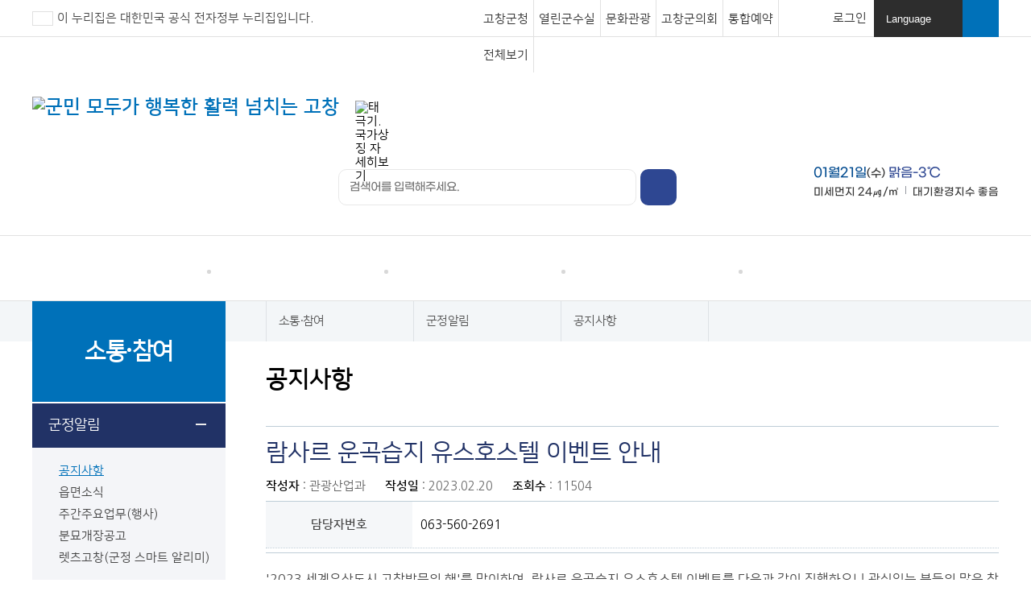

--- FILE ---
content_type: text/html; charset=UTF-8
request_url: https://www.gochang.go.kr/board/view.gochang?menuCd=DOM_000000102001001000&boardId=BBS_0000083&dataSid=494485
body_size: 113606
content:



	
		









<!-- CNT:147 -->













	     

                                                                            

<!doctype html>
<html lang="ko">
<head>
<meta charset="utf-8" />

	<title>소통·참여 > 군정알림 > 공지사항  상세보기 : 고창군</title>

<meta name="title" content="고창군" />
<meta name="author" content="skoinfo" />
<meta name="keywords" content="고창소개, 분야별정보, 행정정보, 소통참여, 고창권 민원" />
<meta name="description" content="고창군" />
<meta http-equiv="X-UA-Compatible" content="IE=edge" />	
<meta name="viewport" content="width=device-width, initial-scale=1.0, maximum-scale=1.0, minimum-scale=1.0, user-scalable=no, target-densitydpi=medium-dpi" />
<meta name="robots" content="noindex, nofollow">
<link rel="shortcut icon" href="/images/favicon.ico">
<link rel="icon" href="/images/favicon.ico">
<!-- <script type="text/javascript" src="js/jquery-1.9.1.js"></script> -->
<!--[if lt IE 9]>
<script src="js/html5shiv.js"></script>
<script src="js/respond.min.js"></script>
<![endif]-->

<link rel="stylesheet" type="text/css" href="/rfc3/user/domain/www.gochang.go.kr.80/0/139.css" />	<!-- 공통_base.css-->
<link rel="stylesheet" type="text/css" href="/rfc3/user/domain/www.gochang.go.kr.80/0/3139.css" /><!-- 공통_font.css-->
<!--<link rel="stylesheet" type="text/css" href="/rfc3/user/domain/www.gochang.go.kr.80/0/141.css" />-->	<!-- 공통_common.css-->
<link rel="stylesheet" type="text/css" href="/rfc3/user/domain/www.gochang.go.kr.80/0/141.css?t=20250625">
<link rel="stylesheet" type="text/css" href="/rfc3/user/domain/www.gochang.go.kr.80/0/142.css" />	<!-- 공통_common_bbs.css-->	
<link rel="stylesheet" type="text/css" href="/rfc3/user/domain/www.gochang.go.kr.80/0/1359.css" /><!-- 공통_search.css-->	

<!-- <link rel="stylesheet" type="text/css" href="/rfc3/user/domain/www.gochang.go.kr.80/0/143.css" /> --><!-- 공통_layout.css -->
<!--<link rel="stylesheet" type="text/css" href="/rfc3/user/domain/www.gochang.go.kr.80/0/143.css?t=20230418">-->

<link rel="stylesheet" type="text/css" href="/rfc3/user/domain/www.gochang.go.kr.80/0/3531.css" />
<!-- CSS:3531	(기존 143, 3140)	공통_layout.css end -->

<!--<link rel="stylesheet" type="text/css" href="/rfc3/user/domain/www.gochang.go.kr.80/0/3140.css" />--><!-- 상단 레이아웃.css-->
<!--link rel="stylesheet" type="text/css" href="/rfc3/user/domain/www.gochang.go.kr.80/0/3140.css?t=20240726"-->

<!-- CSS:1311  기존_대표_main.css-->
<link rel="stylesheet" type="text/css" href="/rfc3/user/domain/www.gochang.go.kr.80/0/1635.css" /><!-- 대표_common.css-->	
<!-- 대표_content.css-->

<link rel="stylesheet" type="text/css" href="/rfc3/user/domain/www.gochang.go.kr.80/0/1632.css?t=20250820">





<link rel="stylesheet" type="text/css" href="/rfc3/user/domain/www.gochang.go.kr.80/0/1363.css" /><!-- 문화관광_bss.css-->	


<link rel="stylesheet" href="/js/jquery-ui-1.12.1.custom/jquery-ui.min.css"/>
<script type="text/javascript" src="/js/3.2.1/jquery.min.js"></script><!-- jquery.min.js(jQuery Library CDN) -->
<script type="text/javascript" src="/js/jquery-ui-1.12.1.custom/jquery-ui.min.js"></script>
 <script>
if (document.location.protocol == 'http://') {
        document.location.href = document.location.href.replace('http://', 'https://');
    }

</script>

<!-- JS:173 bxslider.js -->
<script type="text/javascript" src="/rfc3/user/domain/www.gochang.go.kr.80/0/173.js"></script>
<!-- JS:173 bxslider.js -->
<script type="text/javascript" src="/rfc3/user/domain/www.gochang.go.kr.80/0/145.js"></script>
<script type="text/javascript" src="/rfc3/user/domain/www.gochang.go.kr.80/0/148.js"></script><!--carouFredSel slide-->

<script type="text/javascript" src="/rfc3/user/domain/www.gochang.go.kr.80/0/654.js"></script> <!-- printThis.js -->

<script type="text/javascript" src="/rfc3/user/domain/www.gochang.go.kr.80/0/2633.js"></script> <!-- text telex slider -->
<script type="text/javascript" src="/rfc3/user/domain/www.gochang.go.kr.80/0/3168.js"></script> <!-- 인기검색어 -->
</head>
<body>
<ul id="skip">
	<li><a href="#content">본문으로 바로가기</a></li>
</ul>
<div>
	
	<header>
		<div class="gnb">		
		<!--상단 s CNT:3529 공통_상단 -->
		


<p class="gov_info">이 누리집은 대한민국 공식 전자정부 누리집입니다.</p>
<div class="top_link">
	<button>주요사이트 <span>열기</span></button>
	<div class="">
		<!-- 모바일, 태블릿 펼침시 on 추가 -->
		<ul>
			<li><a href="/index.gochang?contentsSid=3136" target="_blank" title="새창열림">고창군청</a></li>
			<li><a href="/chief" target="_blank" title="새창열림">열린군수실</a></li>
			<li><a href="/tour" target="_blank" title="새창열림">문화관광</a></li>
			<li><a href="/council" target="_blank" title="새창열림">고창군의회</a></li>
			<li><a href="/reserve" target="_blank" title="새창열림">통합예약</a></li>	
			<li><a href="/index.gochang?menuCd=DOM_000000106012000000" target="_blank" title="새창열림">전체보기</a></li>				
		</ul>
		<button>주요사이트 <span>닫기</span></button>
	</div>
</div>
<div class="top_login">

	<a href="/index.gochang?loginMode=login&amp;returnUrl=https%3A%2F%2Fwww.gochang.go.kr%2Fboard%2Fview.gochang%3FmenuCd%3DDOM_000000102001001000%26boardId%3DBBS_0000083%26dataSid%3D494485">로그인</a>

</div>
<div class="lang">
	<button>Language <span>열기</span></button>
	<div class="">
		<!-- 펼침시 on 추가 -->
		<ul>
		
		<li><a href="https://www.gochang.go.kr/eng" target="_blank" title="새창">ENGLISH</a></li>
		<li><a href="https://www.gochang.go.kr/ch" target="_blank" title="새창">CHINESE</a></li>
		<li><a href="https://www.gochang.go.kr/jp" target="_blank" title="새창">JAPANESE</a></li>
		
		</ul>
		<button>Language <span>닫기</span></button>
	</div>
</div>

<div class="search">
	<button>검색창 열기</button>
	<div class="">
		<!-- 펼침시 on 추가 -->
		<form action="/index.gochang?menuCd=DOM_000000106007000000" method="post" target="_blank">
			<fieldset>
			<legend> 통합검색</legend>
				<select title="검색항목" name="searchCate">
					<option value="all">통합검색</option>
					<option value="menu">메뉴</option>
					<option value="content">컨텐츠</option>
					<option value="board">컨텐츠</option>
					<option value="office">직원/업무</option>
					<option value="file">파일</option>							
					<option value="image">이미지</option>							
					<option value="video">동영상</option>		
					<option value="site">웹사이트</option>			
				</select>
				<input type="text" title="검색어"  name="searchTerm" placeholder="검색어를 입력해주세요.">
				<input type="submit" value="검색" title="새창열림">
			</fieldset>
		</form>
		<button id="search_close">닫기</button>
	</div>
</div>


                
																																																																																	            
		<!--상단 e CNT:3529 공통_상단 -->
		</div>


		<div class="head">
			<!-- 상단_로고 CNT:658 -->
			<h1 class="logo">
	<a href="/index.gochang?contentsSid=3136"><img src="/images/common/logo_2022.png" alt="군민 모두가 행복한 활력 넘치는 고창"></a></h1>	
	<a href="https://www.mois.go.kr/frt/sub/popup/p_taegugki_banner/screen.do" class="flag"><img src="/images/common/korea.gif" alt="태극기. 국가상징 자세히보기"></a>		
<h1 class="s_logo"><a href="/index.gochang?contentsSid=3136"><img src="/images/14_farm/main/s_logo.gif" alt="고창군"> 고창군청</a></h1>  

<!--콘텐츠 번호 1317에서 탭제외하고 내용 가져옴-->

<div class="main_top">
	<div class="main_search">
		<form action="/index.gochang?menuCd=DOM_000000106007000000" method="post" >
			<h2 class="blind">통합검색</h2>
			<div class="searchbar">
				
					<fieldset>
						<legend> 통합검색</legend>
						<input type="text" title="검색어" name="searchTerm"  placeholder="검색어를 입력해주세요.">
						<input type="submit" value="검색" title="새창열림">
					</fieldset>
				
			</div>
			<div class="best_keyword">
				<h3 class="blind">인기검색어</h3>
				<ul>
					
				</ul>
			</div>
		</form>
	</div>
	<div class="weather">
		<h2 class="blind">고창 날씨</h2>

		<span class="ico01">맑음</span>	
		<p class="date">01월21일<span>(수)</span> <strong>맑음-3℃</strong></p>	
		<p class="dust">미세먼지 <em>24㎍/㎥</em> <span></span> 대기환경지수 <em>좋음</em></p>


	</div>
</div>                                                                                                                                              <!-- 2022.10.26. -->
			<!-- 상단_로고 CNT:658 -->
			<!-- 상단_메뉴 CNT:156 -->
			<!--CNT:156-->
			<!-- 상단_메뉴 CNT:156 -->			
			<!--CNT:2573--><!-- 2573 하드코딩 -->

			








<button>전체메뉴 열기</button>
<div class="mobile_back" style="display:none"></div>
<!-- 모바일 메뉴 어두운배경 닫힘시 display:none 펼침시 제거 -->
<nav class="menu" style="">
	<!-- 모바일 펼침시 display:none 제거 (and) 태블릿 이상 display:none 제거 -->
	<h2>전체메뉴</h2>
	<ul>



		<li class="menu1">
			<a href="/index.gochang?menuCd=DOM_000000101000000000"  >고창군 민원</a>

	
			
			<div class="depth_box hide">
				<div class="depth_boxcon">
					<p><strong>고창군 민원</strong> <span>Gochang county</span></p>
					<ul>
	
					
						<li><a href="/index.gochang?menuCd=DOM_000000101002000000" >민원안내</a>
					
		
						<ul>	
		
							<li><a href="/index.gochang?menuCd=DOM_000000101002007000" >종합민원과 안내</a>
							</li>
			
							<li><a href="/index.gochang?menuCd=DOM_000000101002011000" >주요민원 전화번호</a>
							</li>
			
							<li><a href="/index.gochang?menuCd=DOM_000000101002013000" >민원창구</a>
							</li>
			
							<li><a href="/index.gochang?menuCd=DOM_000000101002001000" >여권 발급</a>
							</li>
			
							<li><a href="/index.gochang?menuCd=DOM_000000101002003000" >민원편람</a>
			
								<ul class="hide">
			
								</ul>
							</li>
			
							<li><a href="/index.gochang?menuCd=DOM_000000101002015000" >민원서식 작성예시 QR코드</a>
							</li>
			
							<li><a href="/index.gochang?menuCd=DOM_000000101002016000" >번역민원서식</a>
			
								<ul class="hide">
			
								</ul>
							</li>
			
							<li><a href="/index.gochang?menuCd=DOM_000000101002006000" >민원수수료</a>
							</li>
			
							<li><a href="/index.gochang?menuCd=DOM_000000101002014000" >안전신문고</a>
							</li>
			
						</ul>
			
					</li>
			
					
						<li><a href="/index.gochang?menuCd=DOM_000000101003000000" >민원인 편의시책</a>
					
		
						<ul>	
		
							<li><a href="/index.gochang?menuCd=DOM_000000101003001000" >사전심사청구제</a>
							</li>
			
							<li><a href="/index.gochang?menuCd=DOM_000000101003002000" >민원후견인제도</a>
							</li>
			
							<li><a href="/index.gochang?menuCd=DOM_000000101003003000" >민원1회방문처리제</a>
							</li>
			
							<li><a href="/index.gochang?menuCd=DOM_000000101003007000" >구술,전화,인터넷 이용민원</a>
							</li>
			
							<li><a href="/index.gochang?menuCd=DOM_000000101003008000" >무인민원발급기 안내</a>
							</li>
			
							<li><a href="/index.gochang?menuCd=DOM_000000101003009000" >행정정보공동이용안내</a>
							</li>
			
							<li><a href="/index.gochang?menuCd=DOM_000000101003010000" >행정사무처리 착오보상제</a>
							</li>
			
						</ul>
			
					</li>
			
					
						<li><a href="/index.gochang?menuCd=DOM_000000101007000000" >민원 원스톱서비스</a>
					
		
						<ul>	
		
							<li><a href="/index.gochang?menuCd=DOM_000000101007001000" >안심상속 원스톱서비스</a>
							</li>
			
							<li><a href="/index.gochang?menuCd=DOM_000000101007002000" >행복출산 원스톱서비스</a>
							</li>
			
							<li><a href="/index.gochang?menuCd=DOM_000000101007003000" >여권·국제운전면허증 원스톱발급 서비스</a>
							</li>
			
							<li><a href="/index.gochang?menuCd=DOM_000000101007004000" >폐업신고 원스톱서비스</a>
							</li>
			
							<li><a href="/index.gochang?menuCd=DOM_000000101007005000" >인허가 원스톱서비스</a>
			
								<ul class="hide">
									<li><a href="/index.gochang?menuCd=DOM_000000101007005001" >농지전용허가</a></li>
									<li><a href="/index.gochang?menuCd=DOM_000000101007005002" >농지의 타용도 일시사용 허가</a></li>
									<li><a href="/index.gochang?menuCd=DOM_000000101007005003" >농지전용 용도변경 승인</a></li>
									<li><a href="/index.gochang?menuCd=DOM_000000101007005004" >산지전용허가</a></li>
									<li><a href="/index.gochang?menuCd=DOM_000000101007005005" >산지일시사용허가</a></li>
			
								</ul>
							</li>
			
						</ul>
			
					</li>
			
					</ul>
				</div>
			</div>
			
		</li>
			

		<li class="menu2">
			<a href="/index.gochang?menuCd=DOM_000000102000000000"  >소통·참여</a>

	
			
			<div class="depth_box hide">
				<div class="depth_boxcon">
					<p><strong>소통·참여</strong> <span>Gochang county</span></p>
					<ul>
	
					
						<li><a href="/index.gochang?menuCd=DOM_000000102001000000" >군정알림</a>
					
		
						<ul>	
		
							<li><a href="/index.gochang?menuCd=DOM_000000102001001000" >공지사항</a>
							</li>
			
							<li><a href="/index.gochang?menuCd=DOM_000000102001003000" >읍면소식</a>
							</li>
			
							<li><a href="/index.gochang?menuCd=DOM_000000102001002000" >주간주요업무(행사)</a>
							</li>
			
							<li><a href="/index.gochang?menuCd=DOM_000000102001006000" >분묘개장공고</a>
							</li>
			
							<li><a href="/index.gochang?menuCd=DOM_000000102001007000" >렛츠고창(군정 스마트 알리미)</a>
							</li>
			
						</ul>
			
					</li>
			
					
						<li><a href="/index.gochang?menuCd=DOM_000000102002000000" >고창소식</a>
					
		
						<ul>	
		
							<li><a href="/index.gochang?menuCd=DOM_000000102002001000" >보도자료</a>
							</li>
			
							<li><a href="/index.gochang?menuCd=DOM_000000102002003000" >고창소식지</a>
			
								<ul class="hide">
			
								</ul>
							</li>
			
							<li><a href="/index.gochang?menuCd=DOM_000000102002009000" >홍보영상</a>
							</li>
			
						</ul>
			
					</li>
			
					
						<li><a href="/index.gochang?menuCd=DOM_000000102003000000" >고시/공고</a>
					
		
						<ul>	
		
							<li><a href="/index.gochang?menuCd=DOM_000000102003007000" >고시공고</a>
							</li>
			
							<li><a href="/index.gochang?menuCd=DOM_000000102003002000" >공시송달</a>
							</li>
			
							<li><a href="/index.gochang?menuCd=DOM_000000102003003000" >고창군보</a>
							</li>
			
							<li><a href="/index.gochang?menuCd=DOM_000000102003004000" >인사/시험</a>
							</li>
			
							<li><a href="/index.gochang?menuCd=DOM_000000102003005000"  title="새창으로 열림" target="_blank" >계약정보공개<span class="new_win">새창열림</span></a>
							</li>
			
						</ul>
			
					</li>
			
					
						<li><a href="/index.gochang?menuCd=DOM_000000102004000000" >참여마당</a>
					
		
						<ul>	
		
							<li><a href="/index.gochang?menuCd=DOM_000000102004001000" >고창군에 바란다</a>
							</li>
			
							<li><a href="/index.gochang?menuCd=DOM_000000102004014000" >반부패 청렴 소통마당</a>
			
								<ul class="hide">
									<li><a href="/index.gochang?menuCd=DOM_000000102004014001" >민원인 전용</a></li>
									<li><a href="/index.gochang?menuCd=DOM_000000102004014002" >내부직원 전용</a></li>
			
								</ul>
							</li>
			
							<li><a href="/index.gochang?menuCd=DOM_000000102004002000" >자유게시판</a>
							</li>
			
							<li><a href="/index.gochang?menuCd=DOM_000000102004003000" >칭찬합시다</a>
							</li>
			
							<li><a href="/index.gochang?menuCd=DOM_000000102004004000" >정책아이디어 공모</a>
							</li>
			
							<li><a href="/index.gochang?menuCd=DOM_000000102004005000" >설문조사</a>
			
								<ul class="hide">
									<li><a href="/index.gochang?menuCd=DOM_000000102004005010" >주민참여예산 설문 조사서</a></li>
									<li><a href="/index.gochang?menuCd=DOM_000000102004005009" >고창일반산업단지의 새로운 명칭을 정해주세요</a></li>
									<li><a href="/index.gochang?menuCd=DOM_000000102004005008" >설문조사</a></li>
									<li><a href="/index.gochang?menuCd=DOM_000000102004005002" >고창군민헌장 의견</a></li>
									<li><a href="/index.gochang?menuCd=DOM_000000102004005003" >공공와이파이</a></li>
									<li><a href="/index.gochang?menuCd=DOM_000000102004005006" >가칭) 고창군립중앙도서관 명칭공모 선호도 조사X</a></li>
									<li><a href="/index.gochang?menuCd=DOM_000000102004005007" >가칭) 고창군립중앙도서관 명칭공모 선호도 조사</a></li>
									<li><a href="/index.gochang?menuCd=DOM_000000102004005011" >2024년 고창 아기황새 4마리 이름을 지어주세요</a></li>
									<li><a href="/index.gochang?menuCd=DOM_000000102004005012" >고창군 스마트 스튜디오 명칭 선호도 조사</a></li>
			
								</ul>
							</li>
			
							<li><a href="/index.gochang?menuCd=DOM_000000102004006000" >기부천국고창</a>
			
								<ul class="hide">
									<li><a href="/index.gochang?menuCd=DOM_000000102004006001" >기부안내</a></li>
									<li><a href="/index.gochang?menuCd=DOM_000000102004006002" >기부천사현황</a></li>
			
								</ul>
							</li>
			
							<li><a href="/index.gochang?menuCd=DOM_000000102004007000"  title="새창으로 열림" target="_blank" >자원봉사<span class="new_win">새창열림</span></a>
							</li>
			
							<li><a href="/index.gochang?menuCd=DOM_000000102004009000" >공무원 적극행정</a>
			
								<ul class="hide">
									<li><a href="/index.gochang?menuCd=DOM_000000102004009001" >제도소개</a></li>
									<li><a href="/index.gochang?menuCd=DOM_000000102004009002" >적극행정 우수공무원 추천</a></li>
									<li><a href="/index.gochang?menuCd=DOM_000000102004009003" >적극행정 공무원 추천하기</a></li>
									<li><a href="/index.gochang?menuCd=DOM_000000102004009004" >적극행정 공무원 추천 개인정보 동의</a></li>
									<li><a href="/index.gochang?menuCd=DOM_000000102004009005" >적극행정 소식</a></li>
									<li><a href="/index.gochang?menuCd=DOM_000000102004009006" >법령유권해석</a></li>
			
								</ul>
							</li>
			
							<li><a href="/index.gochang?menuCd=DOM_000000102004013000" >개별공시지가 365의견접수</a>
							</li>
			
							<li><a href="/index.gochang?menuCd=DOM_000000102004015000" >통화연결음 서비스 신청</a>
							</li>
			
							<li><a href="/index.gochang?menuCd=DOM_000000102004016000" >군민 재난안전문자 알림서비스</a>
			
								<ul class="hide">
									<li><a href="/index.gochang?menuCd=DOM_000000102004016001" >신청하기</a></li>
			
								</ul>
							</li>
			
						</ul>
			
					</li>
			
					
						<li><a href="/index.gochang?menuCd=DOM_000000102005000000" >군정참여 인력풀</a>
					
		
						<ul>	
		
							<li><a href="/index.gochang?menuCd=DOM_000000102005001000" >군정참여 인력풀 안내</a>
							</li>
			
							<li><a href="/index.gochang?menuCd=DOM_000000102005002000" >인력풀 등록신청</a>
							</li>
			
							<li><a href="/index.gochang?menuCd=DOM_000000102005003000" >인력풀 인재추천</a>
							</li>
			
						</ul>
			
					</li>
			
					
						<li><a href="/index.gochang?menuCd=DOM_000000102013000000" >여성인재 데이터베이스</a>
					
		
						<ul>	
		
							<li><a href="/index.gochang?menuCd=DOM_000000102013001000" >여성인재 데이터베이스 안내</a>
							</li>
			
							<li><a href="/index.gochang?menuCd=DOM_000000102013002000" >여성인재 DB 등록신청</a>
							</li>
			
							<li><a href="/index.gochang?menuCd=DOM_000000102013003000" >여성인재 DB 추천</a>
							</li>
			
						</ul>
			
					</li>
			
					
						<li><a href="/index.gochang?menuCd=DOM_000000102009000000" >주민참여예산</a>
					
		
						<ul>	
		
							<li><a href="/index.gochang?menuCd=DOM_000000102009001000" >주민참여예산제란</a>
							</li>
			
							<li><a href="/index.gochang?menuCd=DOM_000000102009002000" >세부운영계획 및 성과</a>
							</li>
			
							<li><a href="/index.gochang?menuCd=DOM_000000102009003000" >주민참여예산교육</a>
							</li>
			
							<li><a href="/index.gochang?menuCd=DOM_000000102009005000" >주민참여예산제도 접수</a>
							</li>
			
						</ul>
			
					</li>
			
					
						<li><a href="/index.gochang?menuCd=DOM_000000102007000000" >SNS센터</a>
					
		
					</li>
			
					</ul>
				</div>
			</div>
			
		</li>
			

		<li class="menu3">
			<a href="/index.gochang?menuCd=DOM_000000103000000000"  >행정정보</a>

	
			
			<div class="depth_box hide">
				<div class="depth_boxcon">
					<p><strong>행정정보</strong> <span>Gochang county</span></p>
					<ul>
	
					
						<li><a href="/index.gochang?menuCd=DOM_000000103001000000" >정보공개</a>
					
		
						<ul>	
		
							<li><a href="/index.gochang?menuCd=DOM_000000103001002000" >정보공개제도안내</a>
							</li>
			
							<li><a href="/index.gochang?menuCd=DOM_000000103001010000" >비공개 대상정보</a>
							</li>
			
							<li><a href="/index.gochang?menuCd=DOM_000000103001004000" >사전정보공개</a>
			
								<ul class="hide">
									<li><a href="/index.gochang?menuCd=DOM_000000103001004001" >주요 정책정보</a></li>
									<li><a href="/index.gochang?menuCd=DOM_000000103001004002" >대규모 예산 사업정보</a></li>
									<li><a href="/index.gochang?menuCd=DOM_000000103001004003" >행정감시 필요 정보</a></li>
									<li><a href="/index.gochang?menuCd=DOM_000000103001004004" >그 밖에 주요 정보</a></li>
			
								</ul>
							</li>
			
							<li><a href="/index.gochang?menuCd=DOM_000000103001011000" >공공저작물</a>
							</li>
			
							<li><a href="/index.gochang?menuCd=DOM_000000103001003000" >정보목록</a>
			
								<ul class="hide">
			
								</ul>
							</li>
			
							<li><a href="/index.gochang?menuCd=DOM_000000103001001000"  title="새창으로 열림" target="_blank" >정보공개청구<span class="new_win">새창열림</span></a>
							</li>
			
							<li><a href="/index.gochang?menuCd=DOM_000000103001012000" >공공데이터</a>
			
								<ul class="hide">
			
								</ul>
							</li>
			
							<li><a href="/index.gochang?menuCd=DOM_000000103001007000" >정책실명제</a>
			
								<ul class="hide">
			
								</ul>
							</li>
			
							<li><a href="/index.gochang?menuCd=DOM_000000103001013000" >군정주요업무</a>
							</li>
			
							<li><a href="/index.gochang?menuCd=DOM_000000103001009000" >업무추진비 공개</a>
			
								<ul class="hide">
			
								</ul>
							</li>
			
							<li><a href="/index.gochang?menuCd=DOM_000000103001014000" >용역결과공개</a>
			
								<ul class="hide">
									<li><a href="/index.gochang?menuCd=DOM_000000103001014001" >용역 공개 정보</a></li>
									<li><a href="/index.gochang?menuCd=DOM_000000103001014002"  title="새창으로 열림" target="_blank" >정책연구과제시스템(PRISM)<span class="new_win">새창열림</span></a></li>
			
								</ul>
							</li>
			
						</ul>
			
					</li>
			
					
						<li><a href="/index.gochang?menuCd=DOM_000000103002000000" >통계정보</a>
					
		
						<ul>	
		
							<li><a href="/index.gochang?menuCd=DOM_000000103002002000" >통계연보</a>
							</li>
			
							<li><a href="/index.gochang?menuCd=DOM_000000103002008000" >통계자료실</a>
							</li>
			
							<li><a href="/index.gochang?menuCd=DOM_000000103002003000" >인구통계</a>
							</li>
			
							<li><a href="/index.gochang?menuCd=DOM_000000103002004000" >차량등록현황</a>
							</li>
			
							<li><a href="/index.gochang?menuCd=DOM_000000103002005000"  title="새창으로 열림" target="_blank" >전북통계<span class="new_win">새창열림</span></a>
							</li>
			
							<li><a href="/index.gochang?menuCd=DOM_000000103002006000"  title="새창으로 열림" target="_blank" >국가통계<span class="new_win">새창열림</span></a>
							</li>
			
						</ul>
			
					</li>
			
					
						<li><a href="/index.gochang?menuCd=DOM_000000103003000000" >재정정보</a>
					
		
						<ul>	
		
							<li><a href="/index.gochang?menuCd=DOM_000000103003001000" >예산정보</a>
			
								<ul class="hide">
									<li><a href="/index.gochang?menuCd=DOM_000000103003001001" >관리자</a></li>
			
								</ul>
							</li>
			
							<li><a href="/index.gochang?menuCd=DOM_000000103003002000" >결산정보</a>
							</li>
			
							<li><a href="/index.gochang?menuCd=DOM_000000103003003000" >재정공시</a>
			
								<ul class="hide">
			
								</ul>
							</li>
			
							<li><a href="/index.gochang?menuCd=DOM_000000103003004000" >국공유재산</a>
			
								<ul class="hide">
									<li><a href="/index.gochang?menuCd=DOM_000000103003004001" >대부(임대)안내</a></li>
									<li><a href="/index.gochang?menuCd=DOM_000000103003004002" >매각안내</a></li>
									<li><a href="/index.gochang?menuCd=DOM_000000103003004003" >일반재산공개</a></li>
			
								</ul>
							</li>
			
							<li><a href="/index.gochang?menuCd=DOM_000000103003006000" >성인지 예산</a>
			
								<ul class="hide">
									<li><a href="/index.gochang?menuCd=DOM_000000103003006014" >2025년도</a></li>
			
								</ul>
							</li>
			
							<li><a href="/index.gochang?menuCd=DOM_000000103003005000"  title="새창으로 열림" target="_blank" >세입세출 예산 운용현황<span class="new_win">새창열림</span></a>
							</li>
			
						</ul>
			
					</li>
			
					
						<li><a href="/index.gochang?menuCd=DOM_000000103007000000" >규제개혁</a>
					
		
						<ul>	
		
							<li><a href="/index.gochang?menuCd=DOM_000000103007001000" >규제개혁안내</a>
							</li>
			
							<li><a href="/index.gochang?menuCd=DOM_000000103007002000" >고창군 규제혁파신문고</a>
							</li>
			
							<li><a href="/index.gochang?menuCd=DOM_000000103007003000" >규제개혁신고센터</a>
							</li>
			
							<li><a href="/index.gochang?menuCd=DOM_000000103007004000" >달라지는제도</a>
							</li>
			
						</ul>
			
					</li>
			
					
						<li><a href="/index.gochang?menuCd=DOM_000000103005000000" >법규</a>
					
		
						<ul>	
		
							<li><a href="/index.gochang?menuCd=DOM_000000103005002000" >무료법률상담</a>
							</li>
			
							<li><a href="/index.gochang?menuCd=DOM_000000103005001000"  title="새창으로 열림" target="_blank" >자치법규<span class="new_win">새창열림</span></a>
							</li>
			
						</ul>
			
					</li>
			
					
						<li><a href="/index.gochang?menuCd=DOM_000000103006000000" >조직운영 6대 지표</a>
					
		
					</li>
			
					</ul>
				</div>
			</div>
			
		</li>
			

		<li class="menu4">
			<a href="/index.gochang?menuCd=DOM_000000104000000000"  >분야별정보</a>

	
			
			<div class="depth_box hide">
				<div class="depth_boxcon">
					<p><strong>분야별정보</strong> <span>Gochang county</span></p>
					<ul>
	
					
						<li><a href="/index.gochang?menuCd=DOM_000000104001000000" >복지</a>
					
		
						<ul>	
		
							<li><a href="/index.gochang?menuCd=DOM_000000104001011000" >알림사항</a>
							</li>
			
							<li><a href="/index.gochang?menuCd=DOM_000000104001001000" >국민기초생활보장</a>
			
								<ul class="hide">
									<li><a href="/index.gochang?menuCd=DOM_000000104001001001" >국민기초생활보장</a></li>
									<li><a href="/index.gochang?menuCd=DOM_000000104001001002" >기초생활보장감면제도</a></li>
									<li><a href="/index.gochang?menuCd=DOM_000000104001001003" >전북형 기초생활보장</a></li>
			
								</ul>
							</li>
			
							<li><a href="/index.gochang?menuCd=DOM_000000104001002000" >의료급여</a>
			
								<ul class="hide">
									<li><a href="/index.gochang?menuCd=DOM_000000104001002001" >사회복지분야(의료급여)</a></li>
									<li><a href="/index.gochang?menuCd=DOM_000000104001002002" >의료급여 연장승인안내</a></li>
									<li><a href="/index.gochang?menuCd=DOM_000000104001002003" >대지급금 제도안내</a></li>
									<li><a href="/index.gochang?menuCd=DOM_000000104001002004" >부정청구 신고 보상제도</a></li>
			
								</ul>
							</li>
			
							<li><a href="/index.gochang?menuCd=DOM_000000104001003000" >아동복지</a>
			
								<ul class="hide">
									<li><a href="/index.gochang?menuCd=DOM_000000104001003002" >아동복지시설지원</a></li>
									<li><a href="/index.gochang?menuCd=DOM_000000104001003003" >아동학대신고</a></li>
									<li><a href="/index.gochang?menuCd=DOM_000000104001003004" >아동입양사업추진</a></li>
									<li><a href="/index.gochang?menuCd=DOM_000000104001003005" >가정위탁지원사업</a></li>
									<li><a href="/index.gochang?menuCd=DOM_000000104001003006" >지역아동센터 및 아동복지돌봄센터 운영</a></li>
									<li><a href="/index.gochang?menuCd=DOM_000000104001003007" >아동발달지원계좌</a></li>
									<li><a href="/index.gochang?menuCd=DOM_000000104001003009" >드림스타트</a></li>
			
								</ul>
							</li>
			
							<li><a href="/index.gochang?menuCd=DOM_000000104001004000" >여성복지</a>
			
								<ul class="hide">
									<li><a href="/index.gochang?menuCd=DOM_000000104001004001" >기본목표/시책방향</a></li>
									<li><a href="/index.gochang?menuCd=DOM_000000104001004007" >성인지 통계</a></li>
									<li><a href="/index.gochang?menuCd=DOM_000000104001004002" >권익증진 및 차별개선</a></li>
									<li><a href="/index.gochang?menuCd=DOM_000000104001004003" >여성단체지원</a></li>
									<li><a href="/index.gochang?menuCd=DOM_000000104001004004" >저소득 한부모가정 지원</a></li>
									<li><a href="/index.gochang?menuCd=DOM_000000104001004005" >아이돌봄 지원사업</a></li>
									<li><a href="/index.gochang?menuCd=DOM_000000104001004006" >건강가정 및 다문화가족지원 사업</a></li>
									<li><a href="/index.gochang?menuCd=DOM_000000104001004008" >고창군 결혼축하금 지원</a></li>
			
								</ul>
							</li>
			
							<li><a href="/index.gochang?menuCd=DOM_000000104001005000" >노인복지</a>
			
								<ul class="hide">
									<li><a href="/index.gochang?menuCd=DOM_000000104001005001" >기초연금제도</a></li>
									<li><a href="/index.gochang?menuCd=DOM_000000104001005002" >노인맞춤돌봄서비스사업</a></li>
									<li><a href="/index.gochang?menuCd=DOM_000000104001005004"  title="새창으로 열림" target="_blank" >노인 인구 비율<span class="new_win">새창열림</span></a></li>
									<li><a href="/index.gochang?menuCd=DOM_000000104001005005"  title="새창으로 열림" target="_blank" >고창군종합사회복지관<br>고창군노인복지관<span class="new_win">새창열림</span></a></li>
									<li><a href="/index.gochang?menuCd=DOM_000000104001005006"  title="새창으로 열림" target="_blank" >고창군시니어클럽<span class="new_win">새창열림</span></a></li>
									<li><a href="/index.gochang?menuCd=DOM_000000104001005007"  title="새창으로 열림" target="_blank" >고창군노인요양원<span class="new_win">새창열림</span></a></li>
			
								</ul>
							</li>
			
							<li><a href="/index.gochang?menuCd=DOM_000000104001006000" >청소년복지</a>
			
								<ul class="hide">
									<li><a href="/index.gochang?menuCd=DOM_000000104001006001" >청소년상담복지센터</a></li>
									<li><a href="/index.gochang?menuCd=DOM_000000104001006002" >청소년상담1388</a></li>
									<li><a href="/index.gochang?menuCd=DOM_000000104001006003" >청소년안전망</a></li>
									<li><a href="/index.gochang?menuCd=DOM_000000104001006004" >청소년동반자 프로그램</a></li>
			
								</ul>
							</li>
			
							<li><a href="/index.gochang?menuCd=DOM_000000104001007000" >장애인복지</a>
			
								<ul class="hide">
									<li><a href="/index.gochang?menuCd=DOM_000000104001007001" >장애인등록현황 및 안내</a></li>
									<li><a href="/index.gochang?menuCd=DOM_000000104001007002" >장애인복지시설</a></li>
									<li><a href="/index.gochang?menuCd=DOM_000000104001007003" >장애인단체현황</a></li>
									<li><a href="/index.gochang?menuCd=DOM_000000104001007004" >보건복지부사업</a></li>
									<li><a href="/index.gochang?menuCd=DOM_000000104001007005" >기타 중앙행정기관 시행사업</a></li>
									<li><a href="/index.gochang?menuCd=DOM_000000104001007006" >지방자치단체사업</a></li>
									<li><a href="/index.gochang?menuCd=DOM_000000104001007007" >민간기관사업</a></li>
									<li><a href="/index.gochang?menuCd=DOM_000000104001007009"  title="새창으로 열림" target="_blank" >장애인복지관<span class="new_win">새창열림</span></a></li>
									<li><a href="/index.gochang?menuCd=DOM_000000104001007010" >장애인 관련 법률</a></li>
			
								</ul>
							</li>
			
							<li><a href="/index.gochang?menuCd=DOM_000000104001013000" >교통약자이동지원</a>
							</li>
			
							<li><a href="/index.gochang?menuCd=DOM_000000104001012000" >생활민원기동처리반</a>
							</li>
			
							<li><a href="/index.gochang?menuCd=DOM_000000104001008000" >장묘안내</a>
			
								<ul class="hide">
									<li><a href="/index.gochang?menuCd=DOM_000000104001008001" >공설묘지</a></li>
									<li><a href="/index.gochang?menuCd=DOM_000000104001008002" >장례식장</a></li>
									<li><a href="/index.gochang?menuCd=DOM_000000104001008003" >추모의집</a></li>
									<li><a href="/index.gochang?menuCd=DOM_000000104001008004" >푸른숲자연장</a></li>
									<li><a href="/index.gochang?menuCd=DOM_000000104001008005" >서남권추모공원</a></li>
									<li><a href="/index.gochang?menuCd=DOM_000000104001008006" >무장녹두숲자연장</a></li>
			
								</ul>
							</li>
			
							<li><a href="/index.gochang?menuCd=DOM_000000104001009000" >복지시설</a>
							</li>
			
						</ul>
			
					</li>
			
					
						<li><a href="/index.gochang?menuCd=DOM_000000104002000000" >교육·체육</a>
					
		
						<ul>	
		
							<li><a href="/index.gochang?menuCd=DOM_000000104002009000" >알림사항</a>
							</li>
			
							<li><a href="/index.gochang?menuCd=DOM_000000104002001000" >평생학습</a>
			
								<ul class="hide">
									<li><a href="/index.gochang?menuCd=DOM_000000104002001001" >평생학습 소개</a></li>
									<li><a href="/index.gochang?menuCd=DOM_000000104002001004" >평생학습 정보마당</a></li>
									<li><a href="/index.gochang?menuCd=DOM_000000104002001005"  title="새창으로 열림" target="_blank" >평생학습프로그램 신청<span class="new_win">새창열림</span></a></li>
									<li><a href="/index.gochang?menuCd=DOM_000000104002001011"  title="새창으로 열림" target="_blank" >평생학습 온라인 교육<span class="new_win">새창열림</span></a></li>
									<li><a href="/index.gochang?menuCd=DOM_000000104002001010" >평생학습 자료실</a></li>
									<li><a href="/index.gochang?menuCd=DOM_000000104002001007" >온라인캠퍼스</a></li>
			
								</ul>
							</li>
			
							<li><a href="/index.gochang?menuCd=DOM_000000104002002000" >여성교육</a>
			
								<ul class="hide">
									<li><a href="/index.gochang?menuCd=DOM_000000104002002001" >여성회관 소개</a></li>
									<li><a href="/index.gochang?menuCd=DOM_000000104002002002" >시설안내</a></li>
									<li><a href="/index.gochang?menuCd=DOM_000000104002002003" >교육안내</a></li>
			
								</ul>
							</li>
			
							<li><a href="/index.gochang?menuCd=DOM_000000104002003000" >청소년교육</a>
			
								<ul class="hide">
									<li><a href="/index.gochang?menuCd=DOM_000000104002003001" >청소년수련관</a></li>
									<li><a href="/index.gochang?menuCd=DOM_000000104002003002" >청소년문화센터</a></li>
									<li><a href="/index.gochang?menuCd=DOM_000000104002003003" >청소년 문화의 집</a></li>
									<li><a href="/index.gochang?menuCd=DOM_000000104002003006" >청소년방과후아카데미</a></li>
			
								</ul>
							</li>
			
							<li><a href="/index.gochang?menuCd=DOM_000000104002004000" >사이버교육</a>
							</li>
			
							<li><a href="/index.gochang?menuCd=DOM_000000104002005000" >장학재단</a>
			
								<ul class="hide">
									<li><a href="/index.gochang?menuCd=DOM_000000104002005015" >인사말</a></li>
									<li><a href="/index.gochang?menuCd=DOM_000000104002005001" >재단소개</a></li>
									<li><a href="/index.gochang?menuCd=DOM_000000104002005013" >장학숙</a></li>
									<li><a href="/index.gochang?menuCd=DOM_000000104002005014" >학자금</a></li>
									<li><a href="/index.gochang?menuCd=DOM_000000104002005025" >대학등록금 지원사업</a></li>
									<li><a href="/index.gochang?menuCd=DOM_000000104002005024" >지역인재 새출발 지원사업</a></li>
									<li><a href="/index.gochang?menuCd=DOM_000000104002005026" >장학생선발</a></li>
									<li><a href="/index.gochang?menuCd=DOM_000000104002005005" >관리규정</a></li>
									<li><a href="/index.gochang?menuCd=DOM_000000104002005006" >후원하기</a></li>
									<li><a href="/index.gochang?menuCd=DOM_000000104002005027" >기탁금 사용실적 공개</a></li>
									<li><a href="/index.gochang?menuCd=DOM_000000104002005016"  title="새창으로 열림" target="_blank" >전북교육청<span class="new_win">새창열림</span></a></li>
									<li><a href="/index.gochang?menuCd=DOM_000000104002005017"  title="새창으로 열림" target="_blank" >고창교육지원청<span class="new_win">새창열림</span></a></li>
			
								</ul>
							</li>
			
							<li><a href="/index.gochang?menuCd=DOM_000000104002006000" >체육시설</a>
			
								<ul class="hide">
									<li><a href="/index.gochang?menuCd=DOM_000000104002006001" >실내수영장</a></li>
									<li><a href="/index.gochang?menuCd=DOM_000000104002006002" >공설운동장지구</a></li>
									<li><a href="/index.gochang?menuCd=DOM_000000104002006003" >고창 군립체육관</a></li>
									<li><a href="/index.gochang?menuCd=DOM_000000104002006004" >나들목공원</a></li>
									<li><a href="/index.gochang?menuCd=DOM_000000104002006005" >스포츠타운</a></li>
									<li><a href="/index.gochang?menuCd=DOM_000000104002006006" >고창 실내테니스장</a></li>
									<li><a href="/index.gochang?menuCd=DOM_000000104002006007" >산악자전거공원</a></li>
									<li><a href="/index.gochang?menuCd=DOM_000000104002006008" >국궁장</a></li>
									<li><a href="/index.gochang?menuCd=DOM_000000104002006009" >체육관</a></li>
									<li><a href="/index.gochang?menuCd=DOM_000000104002006010" >게이트볼장</a></li>
									<li><a href="/index.gochang?menuCd=DOM_000000104002006011" >다목적구장</a></li>
									<li><a href="/index.gochang?menuCd=DOM_000000104002006014" >고창 인공암벽장</a></li>
									<li><a href="/index.gochang?menuCd=DOM_000000104002006015" >고창 파크골프장</a></li>
									<li><a href="/index.gochang?menuCd=DOM_000000104002006016" >탁구·배드민턴 전용구장</a></li>
									<li><a href="/index.gochang?menuCd=DOM_000000104002006017" >고창 청보리 파크골프장</a></li>
			
								</ul>
							</li>
			
							<li><a href="/index.gochang?menuCd=DOM_000000104002007000" >직장유도부</a>
			
								<ul class="hide">
									<li><a href="/index.gochang?menuCd=DOM_000000104002007001" >소개</a></li>
									<li><a href="/index.gochang?menuCd=DOM_000000104002007002" >선수소개</a></li>
			
								</ul>
							</li>
			
						</ul>
			
					</li>
			
					
						<li><a href="/index.gochang?menuCd=DOM_000000104003000000" >경제·일자리·청년</a>
					
		
						<ul>	
		
							<li><a href="/index.gochang?menuCd=DOM_000000104003008000" >알림사항</a>
							</li>
			
							<li><a href="/index.gochang?menuCd=DOM_000000104003001000" >경제정보</a>
			
								<ul class="hide">
									<li><a href="/index.gochang?menuCd=DOM_000000104003001001" >고창사랑상품권</a></li>
									<li><a href="/index.gochang?menuCd=DOM_000000104003001016" >고창사랑카드</a></li>
									<li><a href="/index.gochang?menuCd=DOM_000000104003001002" >전통시장</a></li>
									<li><a href="/index.gochang?menuCd=DOM_000000104003001003" >착한가격업소</a></li>
									<li><a href="/index.gochang?menuCd=DOM_000000104003001023" >물가동향</a></li>
									<li><a href="/index.gochang?menuCd=DOM_000000104003001019"  title="새창으로 열림" target="_blank" >고창마켓<span class="new_win">새창열림</span></a></li>
			
								</ul>
							</li>
			
							<li><a href="/index.gochang?menuCd=DOM_000000104003002000" >지방세</a>
			
								<ul class="hide">
									<li><a href="/index.gochang?menuCd=DOM_000000104003002001" >지방세 개요</a></li>
									<li><a href="/index.gochang?menuCd=DOM_000000104003002002" >세목별 안내</a></li>
									<li><a href="/index.gochang?menuCd=DOM_000000104003002004"  title="새창으로 열림" target="_blank" >위택스 바로가기<span class="new_win">새창열림</span></a></li>
									<li><a href="/index.gochang?menuCd=DOM_000000104003002006" >납세자보호관</a></li>
									<li><a href="/index.gochang?menuCd=DOM_000000104003002013" >지방세 구제제도</a></li>
									<li><a href="/index.gochang?menuCd=DOM_000000104003002008"  title="새창으로 열림" target="_blank" >개별주택가격 공시<span class="new_win">새창열림</span></a></li>
									<li><a href="/index.gochang?menuCd=DOM_000000104003002012" >지방세 상담챗봇</a></li>
			
								</ul>
							</li>
			
							<li><a href="/index.gochang?menuCd=DOM_000000104003003000" >부동산</a>
							</li>
			
							<li><a href="/index.gochang?menuCd=DOM_000000104003004000" >교통</a>
			
								<ul class="hide">
									<li><a href="/index.gochang?menuCd=DOM_000000104003004001" >농어촌버스</a></li>
									<li><a href="/index.gochang?menuCd=DOM_000000104003004010" >시외버스</a></li>
									<li><a href="/index.gochang?menuCd=DOM_000000104003004009" >행복 버스</a></li>
									<li><a href="/index.gochang?menuCd=DOM_000000104003004002" >행복 콜택시</a></li>
									<li><a href="/index.gochang?menuCd=DOM_000000104003004004" >공영주차장</a></li>
									<li><a href="/index.gochang?menuCd=DOM_000000104003004012" >고창읍 공영주차타워</a></li>
									<li><a href="/index.gochang?menuCd=DOM_000000104003004005" >택시전세버스</a></li>
									<li><a href="/index.gochang?menuCd=DOM_000000104003004006" >자동차관리업</a></li>
									<li><a href="/index.gochang?menuCd=DOM_000000104003004007" >주정차위반안내</a></li>
			
								</ul>
							</li>
			
							<li><a href="/index.gochang?menuCd=DOM_000000104003005000" >일자리</a>
			
								<ul class="hide">
									<li><a href="/index.gochang?menuCd=DOM_000000104003005002" >고창군 채용공고</a></li>
									<li><a href="/index.gochang?menuCd=DOM_000000104003005004" >대학생일자리</a></li>
									<li><a href="/index.gochang?menuCd=DOM_000000104003005005" >구인현황</a></li>
									<li><a href="/index.gochang?menuCd=DOM_000000104003005006" >취업정보</a></li>
									<li><a href="/index.gochang?menuCd=DOM_000000104003005007" >구인등록</a></li>
									<li><a href="/index.gochang?menuCd=DOM_000000104003005008" >구직등록</a></li>
									<li><a href="/index.gochang?menuCd=DOM_000000104003005001"  title="새창으로 열림" target="_blank" >고창군 일자리지원센터<span class="new_win">새창열림</span></a></li>
			
								</ul>
							</li>
			
							<li><a href="/index.gochang?menuCd=DOM_000000104003006000"  title="새창으로 열림" target="_blank" >기업지원센터<span class="new_win">새창열림</span></a>
							</li>
			
							<li><a href="/index.gochang?menuCd=DOM_000000104003007000"  title="새창으로 열림" target="_blank" >도시재생지원센터<span class="new_win">새창열림</span></a>
							</li>
			
							<li><a href="/index.gochang?menuCd=DOM_000000104003013000"  title="새창으로 열림" target="_blank" >고창 청년 플랫폼<span class="new_win">새창열림</span></a>
							</li>
			
							<li><a href="/index.gochang?menuCd=DOM_000000104003016000" >바가지요금 신고</a>
							</li>
			
						</ul>
			
					</li>
			
					
						<li><a href="/index.gochang?menuCd=DOM_000000104004000000" >환경·상하수도</a>
					
		
						<ul>	
		
							<li><a href="/index.gochang?menuCd=DOM_000000104004012000" >알림사항</a>
							</li>
			
							<li><a href="/index.gochang?menuCd=DOM_000000104004006000" >환경기초시설</a>
			
								<ul class="hide">
									<li><a href="/index.gochang?menuCd=DOM_000000104004006001" >시설안내</a></li>
									<li><a href="/index.gochang?menuCd=DOM_000000104004006002" >현장견학</a></li>
			
								</ul>
							</li>
			
							<li><a href="/index.gochang?menuCd=DOM_000000104004001000" >올바른 쓰레기 배출</a>
			
								<ul class="hide">
									<li><a href="/index.gochang?menuCd=DOM_000000104004001001" >생활쓰레기</a></li>
									<li><a href="/index.gochang?menuCd=DOM_000000104004001004" >음식물쓰레기</a></li>
									<li><a href="/index.gochang?menuCd=DOM_000000104004001005" >대형폐기물</a></li>
									<li><a href="/index.gochang?menuCd=DOM_000000104004001002" >폐가전제품</a></li>
									<li><a href="/index.gochang?menuCd=DOM_000000104004001003" >재활용품</a></li>
			
								</ul>
							</li>
			
							<li><a href="/index.gochang?menuCd=DOM_000000104004014000" >라돈측정기 무료대여</a>
							</li>
			
							<li><a href="/index.gochang?menuCd=DOM_000000104004015000" >재활용품 자동선별 회수기기</a>
							</li>
			
							<li><a href="/index.gochang?menuCd=DOM_000000104004007000" >위생</a>
			
								<ul class="hide">
									<li><a href="/index.gochang?menuCd=DOM_000000104004007001" >공중위생관리등급</a></li>
									<li><a href="/index.gochang?menuCd=DOM_000000104004007002" >다시찾고 싶은 고창만들기 위생업소</a></li>
			
								</ul>
							</li>
			
							<li><a href="/index.gochang?menuCd=DOM_000000104004011000" >상하수도</a>
			
								<ul class="hide">
									<li><a href="/index.gochang?menuCd=DOM_000000104004011001" >상수도시설</a></li>
									<li><a href="/index.gochang?menuCd=DOM_000000104004011002" >하수도시설</a></li>
									<li><a href="/index.gochang?menuCd=DOM_000000104004011006" >상하수도 예산·과태료 기준</a></li>
			
								</ul>
							</li>
			
							<li><a href="/index.gochang?menuCd=DOM_000000104004013000"  title="새창으로 열림" target="_blank" >상하수도요금 전자납부<span class="new_win">새창열림</span></a>
			
								<ul class="hide">
									<li><a href="/index.gochang?menuCd=DOM_000000104004013001" >소개</a></li>
									<li><a href="/index.gochang?menuCd=DOM_000000104004013002" >부모안심 “톡” 서비스 신청</a></li>
			
								</ul>
							</li>
			
						</ul>
			
					</li>
			
					
						<li><a href="/index.gochang?menuCd=DOM_000000104005000000" >재난·안전</a>
					
		
						<ul>	
		
							<li><a href="/index.gochang?menuCd=DOM_000000104005011000" >알림사항</a>
							</li>
			
							<li><a href="/index.gochang?menuCd=DOM_000000104005001000" >재난안전대책본부</a>
			
								<ul class="hide">
									<li><a href="/index.gochang?menuCd=DOM_000000104005001001" >조직</a></li>
									<li><a href="/index.gochang?menuCd=DOM_000000104005001002" >임무</a></li>
			
								</ul>
							</li>
			
							<li><a href="/index.gochang?menuCd=DOM_000000104005002000" >대책본부 근무체계</a>
			
								<ul class="hide">
									<li><a href="/index.gochang?menuCd=DOM_000000104005002001" >(준비)상시대비체제</a></li>
									<li><a href="/index.gochang?menuCd=DOM_000000104005002002" >(준비)사전대비체제</a></li>
									<li><a href="/index.gochang?menuCd=DOM_000000104005002003" >(비상)본부 비상근무편성</a></li>
									<li><a href="/index.gochang?menuCd=DOM_000000104005002004" >(비상)파견근무자 비상근무계획</a></li>
									<li><a href="/index.gochang?menuCd=DOM_000000104005002005" >재난대책기관 전화번호</a></li>
			
								</ul>
							</li>
			
							<li><a href="/index.gochang?menuCd=DOM_000000104005003000" >재난복구체계</a>
							</li>
			
							<li><a href="/index.gochang?menuCd=DOM_000000104005010000" >군민안전보험</a>
							</li>
			
							<li><a href="/index.gochang?menuCd=DOM_000000104005012000" >재난시설</a>
			
								<ul class="hide">
									<li><a href="/index.gochang?menuCd=DOM_000000104005012001" >방사능 비상대비 구호소</a></li>
			
								</ul>
							</li>
			
							<li><a href="/index.gochang?menuCd=DOM_000000104005013000" >민방위</a>
			
								<ul class="hide">
									<li><a href="/index.gochang?menuCd=DOM_000000104005013001" >민방위 교육</a></li>
									<li><a href="/index.gochang?menuCd=DOM_000000104005013004" >비상급수시설</a></li>
									<li><a href="/index.gochang?menuCd=DOM_000000104005013005" >비상대피시설</a></li>
			
								</ul>
							</li>
			
							<li><a href="/index.gochang?menuCd=DOM_000000104005004000" >CCTV 통합관제센터</a>
			
								<ul class="hide">
									<li><a href="/index.gochang?menuCd=DOM_000000104005004001" >센터소개</a></li>
									<li><a href="/index.gochang?menuCd=DOM_000000104005004004" >견학신청</a></li>
			
								</ul>
							</li>
			
							<li><a href="/index.gochang?menuCd=DOM_000000104005005000"  title="새창으로 열림" target="_blank" >강우정보<span class="new_win">새창열림</span></a>
			
								<ul class="hide">
									<li><a href="/index.gochang?menuCd=DOM_000000104005005001" >실시간강우량</a></li>
									<li><a href="/index.gochang?menuCd=DOM_000000104005005002" >강우달력</a></li>
									<li><a href="/index.gochang?menuCd=DOM_000000104005005003" >일간강우량</a></li>
									<li><a href="/index.gochang?menuCd=DOM_000000104005005004" >월간강우량</a></li>
									<li><a href="/index.gochang?menuCd=DOM_000000104005005005" >연간강우량</a></li>
			
								</ul>
							</li>
			
							<li><a href="/index.gochang?menuCd=DOM_000000104005007000" >기상정보</a>
							</li>
			
							<li><a href="/index.gochang?menuCd=DOM_000000104005008000"  title="새창으로 열림" target="_blank" >실시간 영상서비스<span class="new_win">새창열림</span></a>
							</li>
			
							<li><a href="/index.gochang?menuCd=DOM_000000104005009000"  title="새창으로 열림" target="_blank" >국민재난안전포털<span class="new_win">새창열림</span></a>
							</li>
			
						</ul>
			
					</li>
			
					</ul>
				</div>
			</div>
			
		</li>
			

		<li class="menu5">
			<a href="/index.gochang?menuCd=DOM_000000105000000000"  >고창소개</a>

	
			
			<div class="depth_box hide">
				<div class="depth_boxcon">
					<p><strong>고창소개</strong> <span>Gochang county</span></p>
					<ul>
	
					
						<li><a href="/index.gochang?menuCd=DOM_000000105001000000" >비전과 정책</a>
					
		
						<ul>	
		
							<li><a href="/index.gochang?menuCd=DOM_000000105001001000" >군정방침</a>
							</li>
			
							<li><a href="/index.gochang?menuCd=DOM_000000105001002000" >군정계획</a>
							</li>
			
							<li><a href="/index.gochang?menuCd=DOM_000000105001003000"  title="새창으로 열림" target="_blank" >공약사업<span class="new_win">새창열림</span></a>
							</li>
			
							<li><a href="/index.gochang?menuCd=DOM_000000105001005000" >고창군 장기종합발전계획</a>
							</li>
			
						</ul>
			
					</li>
			
					
						<li><a href="/index.gochang?menuCd=DOM_000000105002000000" >군청안내</a>
					
		
						<ul>	
		
							<li><a href="/index.gochang?menuCd=DOM_000000105002001000" >청사안내</a>
			
								<ul class="hide">
									<li><a href="/index.gochang?menuCd=DOM_000000105002001001" >본관</a></li>
									<li><a href="/index.gochang?menuCd=DOM_000000105002001002" >별관</a></li>
									<li><a href="/index.gochang?menuCd=DOM_000000105002001003" >제2청사</a></li>
									<li><a href="/index.gochang?menuCd=DOM_000000105002001004" >기타</a></li>
			
								</ul>
							</li>
			
							<li><a href="/index.gochang?menuCd=DOM_000000105002002000" >행정조직도</a>
			
								<ul class="hide">
									<li><a href="/index.gochang?menuCd=DOM_000000105002002001" >행정조직도</a></li>
									<li><a href="/index.gochang?menuCd=DOM_000000105002002003" >조직도_임시</a></li>
			
								</ul>
							</li>
			
							<li><a href="/index.gochang?menuCd=DOM_000000105002006000" >부서안내</a>
			
								<ul class="hide">
									<li><a href="/index.gochang?menuCd=DOM_000000105002006001" >기획예산실</a></li>
									<li><a href="/index.gochang?menuCd=DOM_000000105002006005" >주요업무계획</a></li>
									<li><a href="/index.gochang?menuCd=DOM_000000105002006011" >신활력경제정책관</a></li>
									<li><a href="/index.gochang?menuCd=DOM_000000105002006016" >행정지원과</a></li>
									<li><a href="/index.gochang?menuCd=DOM_000000105002006100" >테스트</a></li>
									<li><a href="/index.gochang?menuCd=DOM_000000105002006021" >세계유산과</a></li>
									<li><a href="/index.gochang?menuCd=DOM_000000105002006026" >문화예술과</a></li>
									<li><a href="/index.gochang?menuCd=DOM_000000105002006031" >사회복지과</a></li>
									<li><a href="/index.gochang?menuCd=DOM_000000105002006036" >인재양성과</a></li>
									<li><a href="/index.gochang?menuCd=DOM_000000105002006046" >재무과</a></li>
									<li><a href="/index.gochang?menuCd=DOM_000000105002006051" >농업정책과</a></li>
									<li><a href="/index.gochang?menuCd=DOM_000000105002006056" >농촌활력과</a></li>
									<li><a href="/index.gochang?menuCd=DOM_000000105002006061" >해양수산과</a></li>
									<li><a href="/index.gochang?menuCd=DOM_000000105002006066" >축산과</a></li>
									<li><a href="/index.gochang?menuCd=DOM_000000105002006071" >산림녹지과</a></li>
									<li><a href="/index.gochang?menuCd=DOM_000000105002006006" >종합민원과</a></li>
									<li><a href="/index.gochang?menuCd=DOM_000000105002006076" >안전총괄과</a></li>
									<li><a href="/index.gochang?menuCd=DOM_000000105002006041" >환경위생과</a></li>
									<li><a href="/index.gochang?menuCd=DOM_000000105002006098" >도시디자인과</a></li>
									<li><a href="/index.gochang?menuCd=DOM_000000105002006081" >건설과</a></li>
									<li><a href="/index.gochang?menuCd=DOM_000000105002006087"  title="새창으로 열림" target="_blank" >농업기술센터<span class="new_win">새창열림</span></a></li>
									<li><a href="/index.gochang?menuCd=DOM_000000105002006093" >상하수도사업소</a></li>
									<li><a href="/index.gochang?menuCd=DOM_000000105002006086"  title="새창으로 열림" target="_blank" >보건소<span class="new_win">새창열림</span></a></li>
									<li><a href="/index.gochang?menuCd=DOM_000000105002006088" >체육청소년시설사업소</a></li>
			
								</ul>
							</li>
			
							<li><a href="/index.gochang?menuCd=DOM_000000105002003000" >업무안내</a>
							</li>
			
							<li><a href="/index.gochang?menuCd=DOM_000000105002004000" >오시는길</a>
							</li>
			
						</ul>
			
					</li>
			
					
						<li><a href="/index.gochang?menuCd=DOM_000000105003000000" >일반현황</a>
					
		
						<ul>	
		
							<li><a href="/index.gochang?menuCd=DOM_000000105003001000" >기본현황</a>
							</li>
			
							<li><a href="/index.gochang?menuCd=DOM_000000105003002000" >연혁</a>
							</li>
			
							<li><a href="/index.gochang?menuCd=DOM_000000105003003000" >고창의 상징</a>
			
								<ul class="hide">
									<li><a href="/index.gochang?menuCd=DOM_000000105003003001" >상징물</a></li>
									<li><a href="/index.gochang?menuCd=DOM_000000105003003002" >심벌마크</a></li>
									<li><a href="/index.gochang?menuCd=DOM_000000105003003003" >생물권보전지역 로고</a></li>
			
								</ul>
							</li>
			
							<li><a href="/index.gochang?menuCd=DOM_000000105003005000" >군의노래</a>
							</li>
			
							<li><a href="/index.gochang?menuCd=DOM_000000105003008000" >고창군지</a>
							</li>
			
							<li><a href="/index.gochang?menuCd=DOM_000000105003009000" >고창군정사</a>
							</li>
			
							<li><a href="/index.gochang?menuCd=DOM_000000105003007000" >행정지도</a>
							</li>
			
							<li><a href="/index.gochang?menuCd=DOM_000000105003012000" >유관기관</a>
							</li>
			
							<li><a href="/index.gochang?menuCd=DOM_000000105003013000" >공공와이파이</a>
							</li>
			
						</ul>
			
					</li>
			
					
						<li><a href="/index.gochang?menuCd=DOM_000000105004000000" >고창군민의장</a>
					
		
					</li>
			
					
						<li><a href="/index.gochang?menuCd=DOM_000000105010000000" >고창명예군민</a>
					
		
					</li>
			
					
						<li><a href="/index.gochang?menuCd=DOM_000000105007000000" >자매결연도시</a>
					
		
						<ul>	
		
							<li><a href="/index.gochang?menuCd=DOM_000000105007001000" >국내도시</a>
							</li>
			
							<li><a href="/index.gochang?menuCd=DOM_000000105007002000" >국외도시</a>
							</li>
			
							<li><a href="/index.gochang?menuCd=DOM_000000105007003000" >기타기관</a>
							</li>
			
						</ul>
			
					</li>
			
					
						<li><a href="/index.gochang?menuCd=DOM_000000105011000000" ><span class="fs14">디지털아카이브</span><br>고창기록저장소</a>
					
		
						<ul>	
		
							<li><a href="/index.gochang?menuCd=DOM_000000105011001000" >소개</a>
							</li>
			
							<li><a href="/index.gochang?menuCd=DOM_000000105011002000" >기록저장소</a>
			
								<ul class="hide">
									<li><a href="/index.gochang?menuCd=DOM_000000105011002001" >연구·일반</a></li>
									<li><a href="/index.gochang?menuCd=DOM_000000105011002006" >음원</a></li>
									<li><a href="/index.gochang?menuCd=DOM_000000105011002007" >사진</a></li>
									<li><a href="/index.gochang?menuCd=DOM_000000105011002008" >영상</a></li>
			
								</ul>
							</li>
			
							<li><a href="/index.gochang?menuCd=DOM_000000105011003000"  title="새창으로 열림" target="_blank" >디지털고창문화대전<span class="new_win">새창열림</span></a>
							</li>
			
						</ul>
			
					</li>
			
					</ul>
				</div>
			</div>
			
		</li>
			
	</ul>
	<button>전체메뉴 닫기</button>
</nav>





                                               <!-- CNT:2572 메뉴수정-->
			<p class="tsitemap"><a href="/index.gochang?menuCd=DOM_000000106006000000">사이트맵</a></p> 
		</div>
	</header>
	
	
	<!--메인 컨텐츠 시작-->
	<section class="sub_container">
		<div class="s_content">
			<!-- CNT:539 공통_서브메뉴 -->
			


	<div class="s_left"><!-- 왼쪽메뉴가 없는 경우 왼쪽 div 제거 -->
		<h2>소통·참여</h2>
		<ul>
	
			<li class='on' >		
				<a href='/index.gochang?menuCd=DOM_000000102001000000'title="선택됨">군정알림</a>					
				
				<ul style=""  >																		
					<li class='on'>
						<a href='/index.gochang?menuCd=DOM_000000102001001000'title="선택됨">공지사항</a>					
						
					</li>
	
					<li >
						<a href='/index.gochang?menuCd=DOM_000000102001003000'>읍면소식</a>					
						
					</li>
	
					<li >
						<a href='/index.gochang?menuCd=DOM_000000102001002000'>주간주요업무(행사)</a>					
						
					</li>
	
					<li >
						<a href='/index.gochang?menuCd=DOM_000000102001006000'>분묘개장공고</a>					
						
					</li>
	
					<li >
						<a href='/index.gochang?menuCd=DOM_000000102001007000'>렛츠고창(군정 스마트 알리미)</a>					
						
					</li>
				
				</ul>																									
			</li>
	
			<li  >		
				<a href='/index.gochang?menuCd=DOM_000000102002000000'>고창소식</a>					
				
				<ul style=";display:none; "  >																		
					<li >
						<a href='/index.gochang?menuCd=DOM_000000102002001000'>보도자료</a>					
						
					</li>
	
					<li >
						<a href='/index.gochang?menuCd=DOM_000000102002003000'>고창소식지</a>					
	
					<li >
						<a href='/index.gochang?menuCd=DOM_000000102002009000'>홍보영상</a>					
						
					</li>
				
				</ul>																									
			</li>
	
			<li  >		
				<a href='/index.gochang?menuCd=DOM_000000102003000000'>고시/공고</a>					
				
				<ul style=";display:none; "  >																		
					<li >
						<a href='/index.gochang?menuCd=DOM_000000102003007000'>고시공고</a>					
						
					</li>
	
					<li >
						<a href='/index.gochang?menuCd=DOM_000000102003002000'>공시송달</a>					
						
					</li>
	
					<li >
						<a href='/index.gochang?menuCd=DOM_000000102003003000'>고창군보</a>					
						
					</li>
	
					<li >
						<a href='/index.gochang?menuCd=DOM_000000102003004000'>인사/시험</a>					
						
					</li>
	
					<li >
						<a href='/index.gochang?menuCd=DOM_000000102003005000' title='새창으로 열림' target='_blank' >계약정보공개<em class="new_win">새창열림</em></a>					
						
					</li>
				
				</ul>																									
			</li>
	
			<li  >		
				<a href='/index.gochang?menuCd=DOM_000000102004000000'>참여마당</a>					
				
				<ul style=";display:none; "  >																		
					<li >
						<a href='/index.gochang?menuCd=DOM_000000102004001000'>고창군에 바란다</a>					
						
					</li>
	
					<li >
						<a href='/index.gochang?menuCd=DOM_000000102004014000'>반부패 청렴 소통마당</a>					
						
					</li>
	
					<li >
						<a href='/index.gochang?menuCd=DOM_000000102004002000'>자유게시판</a>					
						
					</li>
	
					<li >
						<a href='/index.gochang?menuCd=DOM_000000102004003000'>칭찬합시다</a>					
						
					</li>
	
					<li >
						<a href='/index.gochang?menuCd=DOM_000000102004004000'>정책아이디어 공모</a>					
						
					</li>
	
					<li >
						<a href='/index.gochang?menuCd=DOM_000000102004005000'>설문조사</a>					
						
					</li>
	
					<li >
						<a href='/index.gochang?menuCd=DOM_000000102004006000'>기부천국고창</a>					
				
						<ul style=";display:none; ">																						
							<li    >
								<a href='/index.gochang?menuCd=DOM_000000102004006001'>기부안내</a>
							</li>
							
							<li    >
								<a href='/index.gochang?menuCd=DOM_000000102004006002'>기부천사현황</a>
							</li>
				
						</ul>																					
					</li>
	
					<li >
						<a href='/index.gochang?menuCd=DOM_000000102004007000' title='새창으로 열림' target='_blank' >자원봉사<em class="new_win">새창열림</em></a>					
						
					</li>
	
					<li >
						<a href='/index.gochang?menuCd=DOM_000000102004009000'>공무원 적극행정</a>					
				
						<ul style=";display:none; ">																						
							<li    >
								<a href='/index.gochang?menuCd=DOM_000000102004009001'>제도소개</a>
							</li>
							
							<li    >
								<a href='/index.gochang?menuCd=DOM_000000102004009002'>적극행정 우수공무원 추천</a>
							</li>
							
							<li    >
								<a href='/index.gochang?menuCd=DOM_000000102004009005'>적극행정 소식</a>
							</li>
							
							<li    >
								<a href='/index.gochang?menuCd=DOM_000000102004009006'>법령유권해석</a>
							</li>
				
						</ul>																					
					</li>
	
					<li >
						<a href='/index.gochang?menuCd=DOM_000000102004013000'>개별공시지가 365의견접수</a>					
						
					</li>
	
					<li >
						<a href='/index.gochang?menuCd=DOM_000000102004015000'>통화연결음 서비스 신청</a>					
						
					</li>
	
					<li >
						<a href='/index.gochang?menuCd=DOM_000000102004016000'>군민 재난안전문자 알림서비스</a>					
				
						<ul style=";display:none; ">																						
							<li    >
								<a href='/index.gochang?menuCd=DOM_000000102004016001'>신청하기</a>
							</li>
				
						</ul>																					
					</li>
				
				</ul>																									
			</li>
	
			<li  >		
				<a href='/index.gochang?menuCd=DOM_000000102005000000'>군정참여 인력풀</a>					
				
				<ul style=";display:none; "  >																		
					<li >
						<a href='/index.gochang?menuCd=DOM_000000102005001000'>군정참여 인력풀 안내</a>					
						
					</li>
	
					<li >
						<a href='/index.gochang?menuCd=DOM_000000102005002000'>인력풀 등록신청</a>					
						
					</li>
	
					<li >
						<a href='/index.gochang?menuCd=DOM_000000102005003000'>인력풀 인재추천</a>					
						
					</li>
				
				</ul>																									
			</li>
	
			<li  >		
				<a href='/index.gochang?menuCd=DOM_000000102013000000'>여성인재 데이터베이스</a>					
				
				<ul style=";display:none; "  >																		
					<li >
						<a href='/index.gochang?menuCd=DOM_000000102013001000'>여성인재 데이터베이스 안내</a>					
						
					</li>
	
					<li >
						<a href='/index.gochang?menuCd=DOM_000000102013002000'>여성인재 DB 등록신청</a>					
						
					</li>
	
					<li >
						<a href='/index.gochang?menuCd=DOM_000000102013003000'>여성인재 DB 추천</a>					
						
					</li>
				
				</ul>																									
			</li>
	
			<li  >		
				<a href='/index.gochang?menuCd=DOM_000000102009000000'>주민참여예산</a>					
				
				<ul style=";display:none; "  >																		
					<li >
						<a href='/index.gochang?menuCd=DOM_000000102009001000'>주민참여예산제란</a>					
						
					</li>
	
					<li >
						<a href='/index.gochang?menuCd=DOM_000000102009002000'>세부운영계획 및 성과</a>					
						
					</li>
	
					<li >
						<a href='/index.gochang?menuCd=DOM_000000102009003000'>주민참여예산교육</a>					
						
					</li>
	
					<li >
						<a href='/index.gochang?menuCd=DOM_000000102009005000'>주민참여예산제도 접수</a>					
						
					</li>
				
				</ul>																									
			</li>
	
			<li  >		
				<a href='/index.gochang?menuCd=DOM_000000102007000000'>SNS센터</a>					
								
			</li>
		</ul>
</div>




<script type="text/javascript">
			
		$(".s_left > ul > li > a").on("click",function(){
			if($(this).next("ul").length > 0){											// 하위메뉴가 있는경우 클릭이벤트 return false && ul display
				$(".s_left > ul > li > ul").slideUp();
				$(".s_left > ul > li").removeClass("on");
				if(!$(this).next("ul").is(":visible")){				
					$(this).next("ul").slideDown();
					$(this).parent("li").addClass("on");	
				}							
				return false;
			}
		});		
	

	
</script>

	                                                          
			<!-- CNT:539 공통_서브메뉴 -->
			<div class="s_right">
				



<div class="local">
	<ul class="mo_local">
		<li><span>홈</span></li>
		
		<li><a href="#">소통·참여</a></li>
		
		
		<li><a href="#">군정알림</a></li>
		
		
		<!--<li><a href="#">공지사항</a></li>-->
		<li><a href="#">공지사항</a>
			<div>
				<ul>

					<li><a href="/index.gochang?menuCd=DOM_000000102001003000">읍면소식</a></li>

					<li><a href="/index.gochang?menuCd=DOM_000000102001002000">주간주요업무(행사)</a></li>

					<li><a href="/index.gochang?menuCd=DOM_000000102001006000">분묘개장공고</a></li>

					<li><a href="/index.gochang?menuCd=DOM_000000102001007000">렛츠고창(군정 스마트 알리미)</a></li>
				
				</ul>
				<button>닫기</button>
			</div>
		</li>
		
		
	</ul>
	<ul class="pc_local">
		<li><span>홈</span></li>
		
		<li><a href="#">소통·참여</a></li>
		
		
		<li><a href="#">군정알림</a></li>
		
		
		<li><a href="#">공지사항</a>
			<div>
				<ul>

					<li><a href="/index.gochang?menuCd=DOM_000000102001003000">읍면소식</a></li>

					<li><a href="/index.gochang?menuCd=DOM_000000102001002000">주간주요업무(행사)</a></li>

					<li><a href="/index.gochang?menuCd=DOM_000000102001006000">분묘개장공고</a></li>

					<li><a href="/index.gochang?menuCd=DOM_000000102001007000">렛츠고창(군정 스마트 알리미)</a></li>
				
				</ul>
				<button>닫기</button>
			</div>
		</li>
		
		
	</ul>
</div>
<script src="//developers.kakao.com/sdk/js/kakao.min.js" ></script>
<div class="s_title">
	
	<h3>공지사항</h3>
	
	<ul>
		<li class="stit_print"><a href="#">인쇄</a></li>
		<li class="stit_face"><a href="#" title="새창열림">페이스북 공유하기</a></li>
		<li class="stit_twi"><a href="#" title="새창열림">트위터 공유하기</a></li>
		<li class="stit_kakao"><a href="#" title="새창열림">카카오톡 공유하기</a></li>
		<li class="stit_in"><a href="#">화면확대</a></li>
		<li class="stit_out"><a href="#">화면축소</a></li>



				
	</ul>
</div>

<script>
	var Browser = { a : navigator.userAgent.toLowerCase() }
	Browser = {
		ie : false,
		ie6 : Browser.a.indexOf("msie 6") != -1,
		ie7 : Browser.a.indexOf("msie 7") != -1,
		ie8 : Browser.a.indexOf("msie 8") != -1,
		opera : !!window.opera,
		safari : Browser.a.indexOf("safari") != -1,
		safari3 : Browser.a.indexOf("applewebkit/5") != -1,
		mac : Browser.a.indexOf("mac") != -1,
		chrome : Browser.a.indexOf("chrome") != -1,
		firefox : Browser.a.indexOf("firefox") != -1
	}

	/**
	 * ===================================================================================
	 * = 페이지 확대/축소
	 * ===================================================================================
	 */
	var nowZoom = 100;	// 현재비율
	var maxZoom = 120;	// 최대비율
	var minZoom = 80;	// 최소비율

	document.onkeypress = getKey;	// +, - 키를 입력하면 화면 확대, 축소
	function getKey(keyStroke){
		isNetscape = (document.layers);
		eventChooser = (isNetscape) ? keyStroke.which : event.keyCode;
		which = String.fromCharCode(eventChooser).toLowerCase();
		which2 = eventChooser;

		var el = event.srcElement;

		if((el.tagName != "INPUT") && (el.tagName != "TEXTAREA")) {
			if(which == "+") {
				zoomIn();
			} else if (which == "-") {
				zoomOut();
			}
		}
	}

	// 확대 이벤트
	function zoomIn(){		
		if(Browser.firefox) {
			alert("파이어폭스는 화면크기 기능을 지원하지 않습니다.\n브라우저 내의 확대/축소 기능을 이용하시기 바랍니다.");
			return;
		}
		if(nowZoom < maxZoom) {
			nowZoom += 5;	// 5%씩 zoomIn
		} else {
			alert("더이상 확대되지 않습니다.");
			return;
		}
		//$("#now_zoom").html(nowZoom+"%");
		document.body.style.zoom = nowZoom + "%";
	}

	// 축소 이벤트
	function zoomOut(){		
		if(Browser.firefox) {
			alert("파이어폭스는 화면크기 기능을 지원하지 않습니다.\n브라우저 내의 확대/축소 기능을 이용하시기 바랍니다.");
			return;
		}
		if(nowZoom > minZoom) {
			nowZoom -= 5;	// 5%씩 zoomOut
		} else {
			alert("더이상 축소되지 않습니다.");
			return;
		}
		//$("#now_zoom").html(nowZoom+"%");
		document.body.style.zoom = nowZoom + "%";
	}
	
	/**
	 * ===================================================================================
	 * = SNS 공유하기
	 * ===================================================================================
	 */
	var title = "공지사항";
	title = encodeURIComponent(title);
	var linkUrl = encodeURIComponent(location.href);	// url 설정
	
	function snswindowOpen(){
		var nUrl; var nWidth; var nHeight; var nLeft; var nTop; var nScroll;
		nUrl = arguments[0];
		nWidth = arguments[1];
		nHeight = arguments[2];
		nScroll = (arguments.length > 3 ? arguments[3] : "no");
		nLeft = (arguments.length > 4 ? arguments[4] : (screen.width/2 - nWidth/2));
		nTop = (arguments.length > 5 ? arguments[5] : (screen.height/2 - nHeight/2));
		winopen = window.open(nUrl, 'SNS', "left="+nLeft.toString()+",top="+nTop.toString()+",width="+nWidth.toString()+",height="+nHeight.toString()+",scrollbars="+nScroll+",toolbar=no,location=no,directories=no,status=no,menubar=no,resizable=no");
	}

	/**
	 * 인쇄
	 */
	function printBtn(){
		$("#content").printArea({
			popWd:$("#content").width()+40,
			popHt:$("#content").height()+40,
			mode:"popup",
			popClose:true,
			extraCss:"/rfc3/user/domain/www.gochang.go.kr.80/0/655.css",
			retainAttr:["id","class"],
			extraHead:"<meta charset=\"utf-8\"><meta http-equiv=\"X-UA-Compatible\" content=\"IE=edge\">"
		});
	};

	$(document).ready(function(){	
		/* facebook */
		$(".stit_face>a").bind("click",function(){
			//페이스북 공유하기 api link이외의 파라미터 기능 더이상 지원안함 메타태그로 지정된 title과 description 내용으로 나옴
			var url = "http://www.facebook.com/sharer.php?u=" + linkUrl + "&t="+title;
			snswindowOpen(url,600,600,'no');
			return false;
		});
		/* twitter */
		$(".stit_twi>a").on("click",function(){
			var url = "http://twitter.com/share?text=" + title + "&url=" + linkUrl;
			snswindowOpen(url,600,600,'yes');
			return false;
		});
		/* kakao */
		Kakao.init('79f45ed0b01173c164a79c591ca8b68d');
		$(".stit_kakao>a").on("click",function(){	
			var titleK = "공지사항";

			
			Kakao.Link.sendDefault({
				objectType: 'feed',
				content: {
					title: $( 'meta[name="title"]' ).attr('content'),
					description: '#고창군청 '+titleK,
					imageUrl: 'http://'+location.host+'/images/gochang.gif',
					link: {
						mobileWebUrl:location.href,
						webUrl: location.href
					}
				},
				buttons: [{
						title: '보기',
						link: {
							mobileWebUrl: location.href,
							webUrl: location.href
						}	}											
				]
			});
			return false;
		});
		// 확대/축소버튼 이벤트 등록
		$(".stit_in>a").on("click",function(){zoomIn();return false;});
		$(".stit_out>a").on("click",function(){zoomOut();return false;});
		/* 인쇄 */
		$(".stit_print").on("click", function(){printBtn(); return false;});
	});
</script>                                                                                                                                                
				<article class="s_con" id="content">
				<!-- 공통_탭메뉴 CNT:2169 -->







                                                                              
				
	


	<script type='text/javascript' src='/js/egovframework/rfc3/board/common.js'></script>
	
		
			











		
	
		
		
			











		
		
			
				
					























	     

                                                                            























<div class="bbs_skin">
	<div class="bbs_view">
		<div class="bbs_vtop">
			<h4>람사르 운곡습지 유스호스텔 이벤트 안내</h4>
			<!-- 기본 정보목록 -->
			<ul class="col">
				<li><strong>작성자</strong> : 관광산업과</li>
				<li><strong>작성일</strong> : 2023.02.20</li>
				<li><strong>조회수</strong> : 11504</li>
				
				
				
				
				
				
				
			</ul>

			<ul class="tt_list"><!-- 목록이 한개일때 or 길어서 한줄로사용할때(태블릿이상 기준) line1, 목록이 홀수일때 마지막꺼 line1 -->				
			
				
				
					<li class="line1"><strong>담당자번호</strong> 
						<span class="fc_blue"><a href="tel:063-560-2691">063-560-2691</a></span>
					</li>
				
			

			
			</ul>	
		</div>

		

		
		
		<div class="bbs_con">
		
		
				&#39;2023 세계유산도시 고창방문의 해&#39;를 맞이하여, 람사르 운곡습지 유스호스텔 이벤트를 다음과 같이 진행하오니 관심있는 분들의 많은 참여 부탁드립니다.<br />
<br />
※ 람사르 운곡습지 유스호스텔 예약 문의 : 063-560-2717, 2718
		
		
						<figure class="bbs_img">
						
							<a href="/synap/skin/doc.html?fn=167685404252313.jpg&rs=/upload_data/Synap/BBS_0000083/&cpath=" target="_blank" title="문서뷰어보기">
						
							<img src="/upload_data/board_data/BBS_0000083/167685404252313.jpg" alt="&#39;2023 세계유산도시 고창방문의 해&#39;를 맞이하여, 람사르 운곡습지 유스호스텔 이벤트를 다음과 같이 진행하오니 관심있는 분들의 많..."/>
	
						</a>
						
						</figure>
						
		



	
		
		
			

			
		</div>
	</div>

	<p class="bbs_btn">
		<a href="/board/list.gochang?boardId=BBS_0000083&amp;menuCd=DOM_000000102001001000&amp;paging=ok&amp;startPage=1" class='bbs_bt2'>목록</a>    		
		
	</p>


		<p class="bbs_filedown">
		<a href="/board/download.gochang?boardId=BBS_0000083&amp;menuCd=DOM_000000102001001000&amp;paging=ok&amp;startPage=1&amp;dataSid=494485&amp;command=update&amp;fileSid=156603"  title="[복사본]운곡습지유스호스텔할인이벤트(2).jpg" class="ico_file" >[복사본]운곡습지유스호스텔할인이벤트(2).jpg(566 kb)</a><a href='/board/SynapViewer.gochang?boardId=BBS_0000083&amp;menuCd=DOM_000000102001001000&amp;paging=ok&amp;startPage=1&amp;dataSid=494485&amp;command=update&amp;fileSid=156603' class='ico_viewer' title='[복사본]운곡습지유스호스텔할인이벤트(2).jpg 바로보기(새창열림)' target="_blank" >[복사본]운곡습지유스호스텔할인이벤트(2).jpg바로보기</a><br>
			
		</p>
		







	<div class="bbs_re">
		<div class="re_write">
			<h3>댓글</h3>
			<div class="re_form">
				<form name="comment" id="comment" action="/board/writeComment.gochang?" method="post" enctype="multipart/form-data" onsubmit="commentSubmit();">
					<input type="hidden" name="smsActionId" value="ACT_0000001"/>
					<input type="hidden" name="command" value="comment" />
					<input type="hidden" name="boardSid" value="93" />
					<input type="hidden" name="orderBy" value="" />
					<input type="hidden" name="boardId" value="BBS_0000083" />
					<input type="hidden" name="dataSid" value="494485" />
					<input type="hidden" name="searchType" value="" />
					<input type="hidden" name="keyword" value="" />
					<input type="hidden" name="searchStartDt" value="" />
					<input type="hidden" name="searchEndDt" value="" />
					<input type="hidden" name="startPage" value="1" />
					<input type="hidden" name="menuCd" value="DOM_000000102001001000" />
					<input type="hidden" name="contentsSid" value="234"/>

					<fieldset>
						<legend>댓글쓰기</legend><!-- 홈페이지 로그인 사용한다고함 -->
						<textarea title="댓글내용" id="commentTitle" name="commentTitle" onkeyup="this.value=cutByLen(this.value, 250);" 
						placeholder="로그인 후 사용 가능합니다."></textarea>
						<input type="button" onclick="location.href='/index.gochang?loginMode=login&amp;returnUrl=https%3A%2F%2Fwww.gochang.go.kr%2Fboard%2Fview.gochang%3FmenuCd%3DDOM_000000102001001000%26boardId%3DBBS_0000083%26dataSid%3D494485'" value="로그인">
						
					</fieldset>
				</form>
			</div>
		</div>
		<p class="bbs_total"><strong>7</strong>개의 댓글이 있습니다.</p>


		<ul id="commentPage">

			<li>
				<div>저에게도 이런 행운이 함께 하길ᆢ
암수술후 아이들과 다녀오고 싶네요</div>
				<span><strong>기정환</strong>&nbsp;&nbsp;2023-10-31</span>
				<p class="bbs_btn">				
					<a href="/board/deleteComment.gochang?boardId=BBS_0000083&amp;menuCd=DOM_000000102001001000&amp;paging=ok&amp;startPage=1&amp;dataSid=494485&amp;commentSid=35947&amp;startPage=1&amp;commentPage=1&amp;returnUrl=" onclick="Javascript:if(confirm('댓글을 삭제하시겠습니까?')) return true; else return false;" onkeypress="if(event.keyCode == 13){return confirm('댓글을 삭제하시겠습니까?');}"class='bbs_bt1'>삭제</a>&nbsp;
				</p>
			</li>

			<li>
				<div>이번에 다녀왔는데 친정식구들과 또 가려구요</div>
				<span><strong>영란이</strong>&nbsp;&nbsp;2023-08-07</span>
				<p class="bbs_btn">				
					<a href="/board/deleteComment.gochang?boardId=BBS_0000083&amp;menuCd=DOM_000000102001001000&amp;paging=ok&amp;startPage=1&amp;dataSid=494485&amp;commentSid=34623&amp;startPage=1&amp;commentPage=1&amp;returnUrl=" onclick="Javascript:if(confirm('댓글을 삭제하시겠습니까?')) return true; else return false;" onkeypress="if(event.keyCode == 13){return confirm('댓글을 삭제하시겠습니까?');}"class='bbs_bt1'>삭제</a>&nbsp;
				</p>
			</li>

			<li>
				<div>저에게 이 행운이 와주길요</div>
				<span><strong>김정옥♡</strong>&nbsp;&nbsp;2023-07-17</span>
				<p class="bbs_btn">				
					<a href="/board/deleteComment.gochang?boardId=BBS_0000083&amp;menuCd=DOM_000000102001001000&amp;paging=ok&amp;startPage=1&amp;dataSid=494485&amp;commentSid=34144&amp;startPage=1&amp;commentPage=1&amp;returnUrl=" onclick="Javascript:if(confirm('댓글을 삭제하시겠습니까?')) return true; else return false;" onkeypress="if(event.keyCode == 13){return confirm('댓글을 삭제하시겠습니까?');}"class='bbs_bt1'>삭제</a>&nbsp;
				</p>
			</li>

			<li>
				<div>자연과 함께 좋아요</div>
				<span><strong>Gil soon  Kim</strong>&nbsp;&nbsp;2023-07-01</span>
				<p class="bbs_btn">				
					<a href="/board/deleteComment.gochang?boardId=BBS_0000083&amp;menuCd=DOM_000000102001001000&amp;paging=ok&amp;startPage=1&amp;dataSid=494485&amp;commentSid=33735&amp;startPage=1&amp;commentPage=1&amp;returnUrl=" onclick="Javascript:if(confirm('댓글을 삭제하시겠습니까?')) return true; else return false;" onkeypress="if(event.keyCode == 13){return confirm('댓글을 삭제하시겠습니까?');}"class='bbs_bt1'>삭제</a>&nbsp;
				</p>
			</li>

			<li>
				<div></div>
				<span><strong>Gil soon  Kim</strong>&nbsp;&nbsp;2023-07-01</span>
				<p class="bbs_btn">				
					<a href="/board/deleteComment.gochang?boardId=BBS_0000083&amp;menuCd=DOM_000000102001001000&amp;paging=ok&amp;startPage=1&amp;dataSid=494485&amp;commentSid=33734&amp;startPage=1&amp;commentPage=1&amp;returnUrl=" onclick="Javascript:if(confirm('댓글을 삭제하시겠습니까?')) return true; else return false;" onkeypress="if(event.keyCode == 13){return confirm('댓글을 삭제하시겠습니까?');}"class='bbs_bt1'>삭제</a>&nbsp;
				</p>
			</li>

			<li>
				<div>친절하고 깨끗하며
주변환경도 잘어우러진곳
모두 만족합니다</div>
				<span><strong>Her.윤회</strong>&nbsp;&nbsp;2023-06-10</span>
				<p class="bbs_btn">				
					<a href="/board/deleteComment.gochang?boardId=BBS_0000083&amp;menuCd=DOM_000000102001001000&amp;paging=ok&amp;startPage=1&amp;dataSid=494485&amp;commentSid=33323&amp;startPage=1&amp;commentPage=1&amp;returnUrl=" onclick="Javascript:if(confirm('댓글을 삭제하시겠습니까?')) return true; else return false;" onkeypress="if(event.keyCode == 13){return confirm('댓글을 삭제하시겠습니까?');}"class='bbs_bt1'>삭제</a>&nbsp;
				</p>
			</li>

			<li>
				<div>좋아용~</div>
				<span><strong>h.v.bang. ♡ wj. dy.</strong>&nbsp;&nbsp;2023-03-14</span>
				<p class="bbs_btn">				
					<a href="/board/deleteComment.gochang?boardId=BBS_0000083&amp;menuCd=DOM_000000102001001000&amp;paging=ok&amp;startPage=1&amp;dataSid=494485&amp;commentSid=30731&amp;startPage=1&amp;commentPage=1&amp;returnUrl=" onclick="Javascript:if(confirm('댓글을 삭제하시겠습니까?')) return true; else return false;" onkeypress="if(event.keyCode == 13){return confirm('댓글을 삭제하시겠습니까?');}"class='bbs_bt1'>삭제</a>&nbsp;
				</p>
			</li>

		</ul>

		<p class="bbs_page" >
			<a href="javascript:void(0);" onclick="commentPage(1)" class="on" title="현재 페이지">1</a>	
		</p>	
	</div>
	<script>
		function commentPage(page){	
			console.log("::::commentPage:::");
			var domainId = "DOM_0000001";
			var menuCd = "DOM_000000102001001000";
			var depth = "3";
			var param = "cur="+page+"&per=10&block=5&tot=7&boardId=BBS_0000083&dataSid=494485&domainId="+domainId+"&curMenuCd="+menuCd+"&depth="+depth;
			$.ajax({
				url		: "/index.gochang?contentsSid=1309",		
				type	: "POST",
				data	: param,		
				dataType: "html",
				error 	: function(info, xhr) {
					if(info.readyState == "4") {
						console.log("문제가 발생했습니다.\n상태코드 : " + info.status + "\n\n" + info.responseText);
					} else {
						console.log("문제가 발생했습니다.\n잠시후 다시 시도해 주세요.\n상태코드 : " + info.status);
					}
					alert("문제가 발생했습니다. 관리자에게 문의하여 주세요. ");
				},
				success	: function(result) {
					console.log(result);
					if(result.length>0){	
						$(".bbs_page").remove();
						$("#commentPage").replaceWith(result);	
						scrollMove("commentPage");
					}else{
						alert("관리자에게 문의하여 주세요. ");
					}
				}
			});	
		};
	</script>
	


	<!-- 답변이 있을경우 ...  -->

	<!-- /답변이 있을경우 -->
</div>

<script type="text/javascript">
//<![CDATA[
(function($) {
	$(function() {
		// table caption
		var $table = $("#bbs_table");
		var $item = $table.find("tr");
		var itemCnt = $item.length;
		var caption = "";
		$.each($item, function(i) {
			var $this = $(this);
			if ($this.children("th").length !== 0) {
				caption += $this.children("th").text();
			} else if ($this.children(".bbs_content").length !== 0) {
				caption += "내용";
			}
			if (i !== itemCnt - 1) { caption += ", "; }
		});
		caption = "<strong>공지사항 글보기</strong>로 " + caption + " 등을 제공합니다.";
		caption = caption.replace(/\n/g, "").replace(/\t/g, "");
		$table.find("caption").html(caption);
	});
}(jQuery));


//]]>
</script>
                                                                                                                                                                                                                                                                        
				
			
			
		
		
			











		

	
		
			











		
	

	
		










				</article>
				












	     

                                                                            

				<div class="scon_bottom">
				





		<div class="license" id="license">
			<h4>공공저작물 자유이용 허락 표시</h4>
			<p><img src="/images/common/img_opentype04.jpg" alt="공공누리 공공저작물 자유이용허락 출처표시+상업적이용금지+변경금지"> <span>출처표시+상업적이용금지+변경금지</span></p>		
		</div>
		


<div class="scon_bcon">
	<div class="manager">
		<h4 class="blind">콘텐츠 담당자 정보</h4>
		<ul>
		

			<li>담당부서 : <strong>고창군청</strong></li>
			<li>전화번호 : <strong>게시물 담당자</strong></li>
		
		</ul>
		<p>최종수정일 : 
		2026-01-20</p>
	</div>

	

	<div class="research">
		<form id="gradeFrm" onsubmit="menuGrade(); return false;" method="post">
			<fieldset>
				<input type="hidden" name="menuCd" value="DOM_000000102001001000" />	
				<input type="hidden" name="command" value="good"/>
				<input type="hidden" name="dataSid" value="0"/>
				<input type="hidden" name="smsActionId" value="ACT_0000001"/>
				<h4 class="blind">콘텐츠 만족도 조사</h4>
				<p>이 페이지에서 제공하는 정보에 대하여 어느정도 만족하셨습니까? </p>
				<ul>
					<li>
						<input type="radio" id="menuGradeCount1" name="menuGradeCount" value="5" checked>
						<label for="menuGradeCount1">매우만족</label>
						<input type="radio" id="menuGradeCount2" name="menuGradeCount" value="4">
						<label for="menuGradeCount2">만족</label>
						<input type="radio" id="menuGradeCount3" name="menuGradeCount" value="3">
						<label for="menuGradeCount3">보통</label>
						<input type="radio" id="menuGradeCount4" name="menuGradeCount" value="2">
						<label for="menuGradeCount4">불만족</label>
						<input type="radio" id="menuGradeCount5" name="menuGradeCount" value="1">
						<label for="menuGradeCount5">매우불만족</label>
					</li>
					<li>
						<input type="text" title="의견" name="menuGradeMemo" maxlength="100" ><input type="submit" value="의견등록">
					</li>
				</ul>
			</fieldset>
		</form>
		
	</div>
</div>

<script type="text/javascript">
	function menuGrade(){
		if($("input[name=menuGradeMemo]").val()=="") {
			alert("의견을 등록해주세요. ");
			return false;
		}else{
			$.ajax({
				url		: "/menu/insertGradeAct.gochang",		
				type	: "GET",
				cache	: true,
				method	: "post",
				data	: $("#gradeFrm").serialize(),		// 
				dataType: "html",
				error 	: function(info, xhr) {
					if(info.readyState == "4") {
						console.log("문제가 발생했습니다.\n상태코드 : " + info.status + "\n\n" + info.responseText);
					} else {
						console.log("문제가 발생했습니다.\n잠시후 다시 시도해 주세요.\n상태코드 : " + info.status);
					}
				},
				success	: function(result) {
					//console.log(result)
					$(".research").append(result);
					$("input[name=menuGradeMemo]").val("");
				}
			});
		}
	}
	
	function openWindow(href){
		var win = window.open(href, href, 'width=1100, height=450, scrollbasrs=yes, resizeable=yes')
	}
</script>                                                                                                                                                                                    
				</div>
			</div>
		</div>		
	</section>
	<!--메인 컨텐츠 끝-->
	<!--하단 s CNT:151 공통_하단 -->
	<footer>
    <!--본청만쓰는 푸터 s-->
		<!-- 고창군청_대표/컨텐츠번호:151/공통_하단/작업중 -->





<div class="f_banner">
  <div>
    <h2>배너모음</h2>
    <p>
      <button class="prev">이전</button>
      <button class="stop">일시정지</button>
      <!-- <button class="play">재생</button> -->
      <button class="next">다음</button>
    </p>
    <div class="fbanner_list">
      <ul>
        
        <li> <a href="https://www.mois.go.kr/frt/sub/a03/corruptionDeclareInfo/screen.do" target="_blank" title="행정안전부 공익비리 익명신고" >행정안전부 공익비리 익명신고</a> </li>
        
        <li> <a href="http://www.마을기업.kr" target="_blank" title="전북 마을기업" >전북 마을기업</a> </li>
        
        <li> <a href="https://www.consumer.go.kr/" target="_blank" title="소비자24" >소비자24</a> </li>
        
        <li> <a href="http://www.hngc.or.kr" target="_blank" title="null" >고창 한빛원전 감시센터</a> </li>
        
        <li> <a href="https://www.jbshare.kr/" target="_blank" title="전북공유경제 가치앗이" >전북공유경제 가치앗이</a> </li>
        
        <li> <a href="https://korean.visitkorea.or.kr/" target="_blank" title="대한민국구석구석" >대한민국구석구석</a> </li>
        
        <li> <a href="https://baro.lx.or.kr" target="_blank" title="지적측량 바로처리콜센터" >지적측량 바로처리콜센터</a> </li>
        
        <li> <a href="http://www.budamgum.or.kr" target="_blank" title="null" >폐기물부담금/폐기물처분부담금</a> </li>
        
        <li> <a href="https://www.eshare.go.kr" target="_blank" title="공유누리" >공유누리</a> </li>
        
        <li> <a href="https://www.jeonbuk.go.kr" target="_blank" title="전북특별자치도" >전북특별자치도</a> </li>
        
        <li> <a href="//www.xn--2z1bw8k1pjz5ccumkb.kr/entry.do" target="_blank" title="디지털배움터" >디지털배움터</a> </li>
        
        <li> <a href="https://www.bigdatahub.go.kr/index.jeonbuk" target="_blank" title="전북특별자치도 빅데이터 허브(전북특별자치도 빅데이터 허브 새창 바로가기)" >전북특별자치도 빅데이터 허브</a> </li>
        
        <li> <a href="http://www.gov.kr" target="_blank" title="정부24" >정부24</a> </li>
        
        <li> <a href="https://docu.gdoc.go.kr" target="_blank" title="문서24" >문서24</a> </li>
        
        <li> <a href="http://safekorea.go.kr/idsiSFK/index_web.jsp" target="_blank" title="국민재난안전포털 새창 바로가기" >국민재난안전포털</a> </li>
        
        <li> <a href="http://www.mpva.go.kr/" target="_blank" title="국가보훈부 새창 바로가기" >국가보훈부</a> </li>
        
        <li> <a href="//helpcall.mnd.mil.kr/mbshome/mbs/helpcall2/index.jsp" target="_blank" title="국방헬프콜(sos 1303) 새창 바로가기" >국방헬프콜</a> </li>
        
        <li> <a href="http://www.dorandoran.go.kr" target="_blank" title="학교폭럭예방 도란도란 새창 바로가기" >학교폭력예방</a> </li>
        
        <li> <a href="https://www.osmb.go.kr/" target="_blank" title="중소기업 옴부즈만 새창 바로가기" >중소기업 옴부즈만</a> </li>
        
      </ul>
    </div>
  </div>
</div>
<div class="family_wrap">
  <h2 class="blind">사이트 바로가기</h2>
  <ul class="family_list">
    <li>
      <button class="sitelink1">부서별 <span>열기</span> </button>
      <div class="flink_box"> 
        <!-- 펼침시  on 추가 -->
        <ul>
          <li><a href="/index.gochang?menuCd=DOM_000000105002006003" target="_blank" title="새창열림">기획예산실</a> </li>
          <li><a href="/index.gochang?menuCd=DOM_000000105002006013" target="_blank" title="새창열림">신활력경제정책관</a></li>
          <li><a href="/index.gochang?menuCd=DOM_000000105002006018" target="_blank" title="새창열림">행정지원과</a></li>
          <li><a href="/index.gochang?menuCd=DOM_000000105002006023" target="_blank" title="새창열림">세계유산과</a></li>
          <li><a href="/index.gochang?menuCd=DOM_000000105002006028" target="_blank" title="새창열림">문화예술과</a> </li>
          <li><a href="/index.gochang?menuCd=DOM_000000105002006033" target="_blank" title="새창열림">사회복지과</a></li>
          <li><a href="/index.gochang?menuCd=DOM_000000105002006038" target="_blank" title="새창열림">인재양성과</a></li>
          <li><a href="/index.gochang?menuCd=DOM_000000105002006048" target="_blank" title="새창열림">재무과</a></li>
          <li><a href="/index.gochang?menuCd=DOM_000000105002006053" target="_blank" title="새창열림">농업정책과</a> </li>
          <li><a href="/index.gochang?menuCd=DOM_000000105002006058" target="_blank" title="새창열림">농촌활력과</a></li>
          <li><a href="/index.gochang?menuCd=DOM_000000105002006063" target="_blank" title="새창열림">해양수산과</a></li>
          <li><a href="/index.gochang?menuCd=DOM_000000105002006068" target="_blank" title="새창열림">축산과</a> </li>
          <li><a href="/index.gochang?menuCd=DOM_000000105002006073" target="_blank" title="새창열림">산림녹지과</a></li>
          <li><a href="/index.gochang?menuCd=DOM_000000105002006008" target="_blank" title="새창열림">종합민원과</a> </li>
          <li><a href="/index.gochang?menuCd=DOM_000000105002006078" target="_blank" title="새창열림">안전총괄과</a></li>
          <li><a href="/index.gochang?menuCd=DOM_000000105002006043" target="_blank" title="새창열림">환경위생과</a></li>
          <li><a href="/index.gochang?menuCd=DOM_000000105002006098" target="_blank" title="새창열림">도시디자인과</a></li>
          <li><a href="/index.gochang?menuCd=DOM_000000105002006083" target="_blank" title="새창열림">건설과</a></li>
          <li><a href="/health/index.gochang" target="_blank" title="새창열림">보건소</a></li>
          <li><a href="/farm/index.gochang" target="_blank" title="새창열림">농업기술센터</a></li>
          <li><a href="/index.gochang?menuCd=DOM_000000105002006090" target="_blank" title="새창열림">체육청소년시설사업소</a></li>
          <li><a href="/index.gochang?menuCd=DOM_000000105002006095" target="_blank" title="새창열림">상하수도사업소</a></li>
        </ul>
      </div>
    </li>
    <li>
      <button class="sitelink2">읍면<span>열기</span> </button>
      <div class="flink_box">
        <ul>
          <li><a href="/town/index.gochang?menuCd=DOM_000000801000000000" target="_blank" title="새창열림">고창읍</a></li>
          <li><a href="/town/index.gochang?menuCd=DOM_000000803000000000" target="_blank" title="새창열림">고수면</a></li>
          <li><a href="/town/index.gochang?menuCd=DOM_000000805000000000" target="_blank" title="새창열림">아산면</a></li>
          <li><a href="/town/index.gochang?menuCd=DOM_000000807000000000" target="_blank" title="새창열림">무장면</a></li>
          <li><a href="/town/index.gochang?menuCd=DOM_000000809000000000" target="_blank" title="새창열림">공음면</a></li>
          <li><a href="/town/index.gochang?menuCd=DOM_000000811000000000" target="_blank" title="새창열림">상하면</a></li>
          <li><a href="/town/index.gochang?menuCd=DOM_000000813000000000" target="_blank" title="새창열림">해리면</a></li>
          <li><a href="/town/index.gochang?menuCd=DOM_000000802000000000" target="_blank" title="새창열림">성송면</a></li>
          <li><a href="/town/index.gochang?menuCd=DOM_000000804000000000" target="_blank" title="새창열림">대산면</a></li>
          <li><a href="/town/index.gochang?menuCd=DOM_000000806000000000" target="_blank" title="새창열림">심원면</a></li>
          <li><a href="/town/index.gochang?menuCd=DOM_000000808000000000" target="_blank" title="새창열림">흥덕면</a></li>
          <li><a href="/town/index.gochang?menuCd=DOM_000000810000000000" target="_blank" title="새창열림">성내면</a></li>
          <li><a href="/town/index.gochang?menuCd=DOM_000000812000000000" target="_blank" title="새창열림">신림면</a></li>
          <li><a href="/town/index.gochang?menuCd=DOM_000000814000000000" target="_blank" title="새창열림">부안면</a></li>
        </ul>
        </div>
    </li>
    <li>
      <button class="sitelink3">패밀리/축제 <span>열기</span> </button>
      <div class="flink_box">
        <dl>
          <dt>축제·행사</dt>
          <dd><a href="https://www.gochang.go.kr/tour/board/view.gochang?boardId=BBS_0000394&menuCd=DOM_000000402002001000&paging=ok&startPage=1&dataSid=767280" target="_blank" title="새창열림">고창갯벌축제</a></dd>
          <dd><a href="https://www.gochang.go.kr/tour/board/view.gochang?boardId=BBS_0000394&menuCd=DOM_000000402002001000&paging=ok&startPage=1&dataSid=767275" target="_blank" title="새창열림">고창청보리밭축제</a></dd>
          <dd><a href="https://www.gochang.go.kr/tour/board/view.gochang?boardId=BBS_0000394&menuCd=DOM_000000402002001000&paging=ok&startPage=2&dataSid=767273" target="_blank" title="새창열림">복분자&amp;수박축제</a></dd>
          <dd><a href="https://xn--v52bo3j80dp4c.com/" target="_blank" title="새창열림">고창모양성제</a></dd>
          <dd><a href="https://www.gochang.go.kr/tour/board/view.gochang?boardId=BBS_0000394&menuCd=DOM_000000402002001000&paging=ok&startPage=1&dataSid=767277" target="_blank" title="새창열림">고창해풍고추축제</a></dd>
          <!--dd><a href="https://tour.gochang.go.kr/planweb/board/view.9is?dataUid=4028a690893f64f4018a2139f79f530c&boardUid=00000000880ccad201881e88346f17f5&contentUid=00000000880ccad201881df981bc1243" target="_blank" title="새창열림">고창고인돌미디어아트</a></dd-->
        </dl>
        <dl>
          <dt>복지</dt>
          <dd><a href="/cyber/index.gochang" target="_blank" title="새창열림">사이버고창군민</a></dd>
          <dd><a href="/youth/index.gochang" target="_blank" title="새창열림">고창청년포털</a></dd>
          <dd><a href="/childcare/index.gochang" target="_blank" title="새창열림">육아종합지원센터</a></dd>
          <dd><a href="/index.gochang?menuCd=DOM_000000104002005000" target="_blank" title="새창열림">장학재단</a></dd>
          <dd><a href="/nanum/index.gochang" target="_blank" title="새창열림">자원봉사센터</a></dd>
          <dd><a href="https://gochang.familynet.or.kr/" target="_blank" title="새창열림">고창군가족센터</a></dd>
          <dd><a href="http://gcmhc.or.kr/" target="_blank" title="새창열림">정신건강복지센터</a></dd>
        </dl>
        <dl>
          <dt>문화관광</dt>
          <dd><a href="/gcdolmen/index.gochang" target="_blank" title="새창열림" style="letter-spacing: -2px;">고창세계유산고인돌박물관</a></dd>
          <dd><a href="/donghak/index.gochang" target="_blank" title="새창열림">고창동학농민혁명</a></dd>
          <dd><a href="/pansorimuseum/index.gochang" target="_blank" title="새창열림">고창판소리박물관</a></dd>
          <dd><a href="/gcbr/index.gochang" target="_blank" title="새창열림">고창생물권보전지역</a></dd>
          <dd><a href="https://www.gochang.go.kr/tour/index.gochang?menuCd=DOM_000000403002006000" target="_blank" title="새창열림">운곡습지유스호스텔</a></dd>
          <dd><a href="https://www.gochang.go.kr/tour/index.gochang?menuCd=DOM_000000403002007000" target="_blank" title="새창열림">선운산유스호스텔</a></dd>
          <dd><a href="/art/index.gochang" target="_blank" title="새창열림">문화의전당</a></dd>
          <dd><a href="/library/index.gochang" target="_blank" title="새창열림">고창군립도서관</a></dd>
          <dd><a href="/tidalflat/index.gochang" target="_blank" title="새창열림">람사르고창갯벌센터</a></dd>
          <dd><a href="http://gctf.or.kr/" target="_blank" title="새창열림">고창문화관광재단</a></dd>
          <dd><a href="http://www.gochanggut.kr/" target="_blank" title="새창열림">고창농악전수관</a></dd>
          <!--dd><a href="http://gccc23.co.kr/" target="_blank" title="새창열림">고창문화도시센터</a></dd-->
        </dl>
      </div>
    </li>
    <li>
      <button class="sitelink4">관내주요사이트 <span>열기</span> </button>
      <div class="flink_box">
        <ul>
          <li><a href="/council/index.gochang" target="_blank" title="새창열림">고창군의회</a></li>
          <li><a href="http://gc.jbpolice.go.kr" target="_blank" title="새창열림">고창경찰서</a> </li>
          <li><a href="http://www.koreapost.go.kr/jb/585/" target="_blank" title="새창열림">고창우체국</a> </li>
          <li><a href="http://jbgce.kr/index.jsp" target="_blank" title="새창열림">고창교육지원청</a> </li>
          <li><a href="http://www.bokun.or.kr/" target="_blank" title="새창열림">종합사회복지관</a> </li>
          <li><a href="http://gochang.sobang.kr/index.sko" target="_blank" title="새창열림">고창소방서</a> </li>
          <li><a href="http://www.gochangjob.or.kr/main/" target="_blank" title="새창열림">고창군로컬JOB센터</a> </li>
          <li><a href="http://gblc.nonghyup.com/" target="_blank" title="새창열림">고창부안축협</a> </li>
          <li><a href="http://www.kesco.or.kr" target="_blank" title="새창열림">한국전기안전공사</a></li>
          <li><a href="https://www.khnp.co.kr/main.do" target="_blank" title="새창열림">한국수력원자력</a> </li>
          <li><a href="https://gochang.jbnu.ac.kr/" target="_blank" title="새창열림">전북대고창캠퍼스</a> </li>
          <li><a href="http://www.gfi.re.kr/" target="_blank" title="새창열림">고창식품산업연구원</a></li>
          <li><a href="https://noblegochang.com/" target="_blank" title="새창열림">고창마켓</a></li>
        </ul>
      </div>
    </li>
  </ul>
</div>
<div class="foot"> 
	<div class="f_logo"><a href="/">고창군</a></div>
  <!--  서브사이트 클래스명 추가 subsite_foot : 접근성마크 제거 -->
  <div class="f_info">
    <address>(56428) 전북특별자치도 고창군 고창읍 중앙로 245</address>
    <ul>
	<li>대표전화 : 063-564-2121</li>
	<li>팩스 : 063-564-9977</li>
    </ul>
  </div>
  <div class="f_btm">
  <ul>
    <li><a href="/index.gochang?menuCd=DOM_000000106001000000"><strong>개인정보처리방침</strong></a></li>
    <li><a href="/index.gochang?menuCd=DOM_000000106002000000">영상정보처리기기 운영·관리방침</a></li>
    <li><a href="/index.gochang?menuCd=DOM_000000106003000000">저작권정책</a></li>
    <li><a href="/index.gochang?menuCd=DOM_000000103001000000">정보공개</a></li>
    <!-- <li><a href="/index.gochang?menuCd=DOM_000000106004000000">이메일수집거부</a></li> --> 
    <!-- <li><a href="#">뷰어프로그램다운로드</a></li> -->
  </ul>
  	<p class="copy">Copyright &copy; by Gochang-gun, All rights reserved.</p>
  </div>
	<a href="/index.gochang?menuCd=DOM_000000105002004000" class="gogc">오시는길</a>
  
  <a href="/index.gochang?menuCd=DOM_000000106008000000" class="wa"><img src="/upload_data/board_data/BBS_0000015/175315030042456.png" alt="정보통신접근성 품질인증 마크(과학기술정보통신부 WEB접근성 한국웹접근성인증평가원 2025.07.20~2026.07.19)"></a><!--/images/common/wa2023.png-->
  
  <a href="#skip" class="gotop">페이지 상단으로 이동</a> </div>
<span itemscope itemtype="http://schema.org/Organization"  style="display:none">
  <link itemprop="url" href="https://www.gochang.go.kr" />
  <a itemprop="sameAs" href="https://www.youtube.com/@%EA%B3%A0%EC%B0%BD%EA%B5%B0-c6i"></a>
  <a itemprop="sameAs" href="https://blog.naver.com/topgochang"></a>
  <a itemprop="sameAs" href="https://www.facebook.com/gochangcounty"></a>
  <a itemprop="sameAs" href="https://www.instagram.com/gochang_gun/?hl=ko"></a>
  <a itemprop="sameAs" href="https://pf.kakao.com/_AxbwTj"></a>
</span>
<!--접근성일때는 마우스 on off 삭제-->
<script>
	var mode2 = "";
	mode2 = getDeivce2();
	function getDeivce2(){
		var mode2 = "PC";
		if($(window).outerWidth(true) >= 1023){
			mode2 = "PC";
			nVisible = 2;
		}else if($(window).outerWidth(true) >= 768){
			mode2 = "TAB";
			nVisible = 1;
		}else{
			mode2 = "MO";
			nVisible = 1;
		}
		return mode2;
	}
getDeivce2();
$(document).ready(function() {
	$('.family_list button').on('click', function() {
		const $li = $(this).parent();
		const $button = $(this);
		$li.toggleClass('on');

		if ($li.hasClass('on')) {
			$button.find('span').text('닫기');
		} else {
			$button.find('span').text('열기');
		}
	});


	if(getDeivce2()=='PC'){
			$('.family_list button, .flink_box').on("mouseenter",function(){
				const $li = $(this).closest('li');
				const $button = $(this);
				const $flinkBox = $li.find('.flink_box');
				
				$li.addClass('on');
				$flinkBox.css('display', 'block');
				$button.find('span').text('닫기');
			});

			// 마우스 아웃 시 flink_box 숨김
		$('.family_list button, .flink_box').on('mouseleave', function() {
				const $li = $(this).closest('li');
				const $button = $(this);
				const $flinkBox = $li.find('.flink_box');

				$li.removeClass('on');
				if (!$li.hasClass('on')) {
					$flinkBox.css('display', 'none');
					$button.find('span').text('열기');
				}
			});
	}else{

	}




});
</script>
                                                                                                                                                                                                                
    <!--본청만쓰는 푸터 e-->

	




<script>
	var $gunjung = $('.gunjung_new li');
	
	$gunjung.simplemarquee({
		spped:100,cycles: 100,
		handleHover:false
	})
	$('.gunjung_new .stop').on('click', function(){
		if($(this).hasClass('stop')){
			$(this).removeClass('stop').addClass('play');
			$gunjung.simplemarquee('pause');			
		}else{
			$(this).removeClass('play').addClass('stop');
			$gunjung.simplemarquee('resume');
		}
	})

	

	
	/*
	$(window).scroll(function() {
		if( (parseInt( $(window).scrollTop())) == (parseInt( $(document).height())-parseInt($(window).height())) ){
			
			$('.gunjung_new').css('position','static');			
			$('html').scrollTop($(document).height());
		}else{
			$('.gunjung_new').css('position','fixed');
		}
    
	})

*/
</script>
                                                                                             <!-- 긴급알림 -->
	</footer>
	<!--하단 e CNT:151 공통_하단 -->
</div>
<!-- CNT:2710 이미지모아보기 -->
<div class="lp_imgv" style="display:none;"><!-- body 태그(열림) 바로 밑 or body 태그(닫힘) 바로  위 -->
	<p class="lp_num"><span id="lp_num">1</span>/<span id="lp_totNum">1</span></p>
	<p class="lp_num" id="zoom1" style="left:70px">확대</p>
	<p class="lp_num" id="zoom2" style="left:120px">축소</p>
	<p class="lp_btn2">
		<button class="prev">이전</button>
		<button class="next">다음</button>
	</p>
	<p class="lp_num" id="lastMsg" style="display:none; left:50%">마지막 이미지입니다.</p>
	<p class="lp_num" id="firstMsg" style="display:none; left:50%">첫번째 이미지입니다.</p>
	<div class="lp_list">		
		<ul>
			<!-- 현재보이는 이미지 li class="on" -->
			<!-- <li class="on"><img src="/upload_data/board_data/BBS_0000096/160337788893579.jpg" alt=""></li>
			<li><img src="/upload_data/board_data/BBS_0000096/160337788908513.jpg" alt=""></li> -->
		</ul>
	</div>
	<p class="lp_btn"><button>닫기</button></p>
</div>
<script>

$(document).ready(function(){
	var rate = 0;
	// 확대
	$('#zoom1').on('click', function(){
		var $img = $('.lp_list li[class=on]').find('img');
		var curImgW = $img.width();
		var curImgH = $img.height();
		rate = curImgW/curImgH;
		$img.css('width', curImgW*rate*1.5);
		$img.css('height', curImgH*rate*1.5);
	})
	// 축소
	$('#zoom2').on('click', function(){
		var $img = $('.lp_list li[class=on]').find('img');
		var curImgW = $img.width();
		var curImgH = $img.height();
		rate = curImgW/curImgH;
		$img.css('width', curImgW*rate*0.5);
		$img.css('height', curImgW*rate*0.5);
	})

	// 다음
	$('.lp_btn2 .next').on('click', function(){
		var maxIndex = $('.lp_list').find('img').length;
		var curIndex =  $('.lp_list li').index($('.lp_list li[class=on]'));
		if(curIndex+1 < maxIndex){
			$('.lp_list li').removeClass('on').eq(curIndex+1).addClass('on');
			$('#lp_num').text(curIndex+2);
		}else{
			//alert('마지막 이미지입니다. ');
			$('#lastMsg').fadeIn(400).delay(1000).fadeOut(400);
		}		
	});
	// 이전
	$('.lp_btn2 .prev').on('click', function(){
		var curIndex =  $('.lp_list li').index($('.lp_list li[class=on]'));
		if(0 <= curIndex-1){
			$('.lp_list li').removeClass('on').eq(curIndex-1).addClass('on');
			$('#lp_num').text(curIndex);	
		}else{
			//alert('첫번째 이미지입니다. ');
			$('#firstMsg').fadeIn(400).delay(1000).fadeOut(400);
		}			
	});

	
	/* 알리미앱 
	$('.exp img').on('click', function(){
		window.open($(this).attr('src'));
	})*/
	// 게시글의 이미지 클릭하면 보이기
	/*$('.bbs_con .bbs_img img').on('click', function(){
		$('.lp_list li').remove();
		$('.bbs_img img').each(function(){
			$('.lp_list ul').append("<li><img src='"+$(this).attr('src')+"'></li>")
		})	
		$('#lp_num').text('1');
		$('#lp_totNum').text($('.bbs_img img').length);
		$('.lp_list li').eq(0).addClass("on");		
		$('html').scrollTop(0);
		$('.lp_imgv').show();
	})

	// 닫기
	$('.lp_btn').on('click', function(){		
		$('.lp_imgv').hide();
	})*/
	

})
</script>
                                                




        

</body>
</html>
                                                                                                                                                                                                                                                                                                                                                                                                                                                                                                                                                                                                                                                                                                                                                                                                                                                                                                                         
	



--- FILE ---
content_type: text/css
request_url: https://www.gochang.go.kr/rfc3/user/domain/www.gochang.go.kr.80/0/139.css
body_size: 1780
content:
@charset "utf-8";

html,body{width:100%;height:100%;margin:0;padding:0}
body {font-size:0.93em !important;margin:0;padding:0;font-family:'NanumSQ', NanumGothic, "나눔고딕", sans-serif;color:#464646;font-weight:300;}
article, aside, details, figcaption, figure, footer, header, hgroup, menu, nav, section { display:block; }
div, p, ul, ol, li, img, a, table, td, th, tr, h1, h2, h3, h4, h5, h6, form, input, span, iframe, dl, dt, dd, caption  {margin:0;padding:0;border:none;}
table{border-collapse:collapse; vertical-align:middle;font-size:100%;}
img{border: 0 none;}
input, select, textarea{font-family:'NanumSQ', NanumGothic, "나눔고딕", sans-serif;}
a, button, submit, input[type=submit]{transition: .2s ease-out}

a{text-decoration:none;color:#000;border:none;margin:0;padding:0;}
a:visited{text-decoration:none;border:none;}
a:active{text-decoration:none;border:none;}
a:hover{text-decoration:none;border:none;}
	
fieldset{border:none;margin:0; padding:0;}
img, input.image {border:0 none;}
form, input{margin:0;padding:0;}
legend{display:none; margin:0; padding:0;}
caption{overflow:hidden;width:0;height:0;line-height:0;text-indent:-9999px}
ul,ol,li {list-style:none;}
select{font-size:0.93em;}
textarea{font-size:0.93em;margin:0;padding:0;}
button{border:0;cursor:pointer}

hr{visibility:hidden;overflow:hidden;position:absolute;width:0;height:0;font-size:0;line-height:0;}
td *, div *, span *, p * {  vertical-align: top;}
h1 { font-size: 200%; }
h2 { font-size: 180%; }
h3 { font-size: 160%; }
h4 { font-size: 140%; }
h5 { font-size: 120%; }
h6 { font-size: 100%; }

::selection {background:#e4780b;color:#FFF;text-shadow:none;}     
input {text-transform: lowercase;}                                                                                              

--- FILE ---
content_type: text/css
request_url: https://www.gochang.go.kr/rfc3/user/domain/www.gochang.go.kr.80/0/3139.css
body_size: 10116
content:
@charset "utf-8";

@font-face { 
font-family:NanumGothic;
font-style: normal;
font-weight: 400;	
src:url(/font/NanumGothic.eot); /* IE 6 ~ 8, IE 호환성 보기 */
src:local(☺),
url(/font/NanumGothic.woff2) format('woff2'), /* IE Edge, WOFF2 지원 브라우저 */
url(/font/NanumGothic.woff) format('woff'), /* IE 9+, 모던 브라우저 */
url(/font/NanumGothic.ttf) format('truetype');
}
@font-face { 
font-family:NanumGothic;
font-style: normal;
font-weight: 600;	
src:url(/font/NanumGothicBold.eot); /* IE 6 ~ 8, IE 호환성 보기 */
src:local(☺),
url(/font/NanumGothicBold.woff2) format('woff2'), /* IE Edge, WOFF2 지원 브라우저 */
url(/font/NanumGothicBold.woff) format('woff'), /* IE 9+, 모던 브라우저 */
url(/font/NanumGothicBold.ttf) format('truetype');
}

@font-face { 
font-family:NanumBarunGothic;
font-style: normal;
font-weight: 400;	
src:url(/font/NanumBarunGothic.eot); /* IE 6 ~ 8, IE 호환성 보기 */
src:local(☺),
url(/font/NanumBarunGothic.woff2) format('woff2'), /* IE Edge, WOFF2 지원 브라우저 */
url(/font/NanumBarunGothic.woff) format('woff'), /* IE 9+, 모던 브라우저 */
url(/font/NanumBarunGothic.ttf) format('truetype');
}
@font-face { 
font-family:NanumBarunGothic;
font-style: normal;
font-weight: 600;	
src:url(/font/NanumBarunGothicBold.eot); /* IE 6 ~ 8, IE 호환성 보기 */
src:local(☺),
url(/font/NanumBarunGothicBold.woff2) format('woff2'), /* IE Edge, WOFF2 지원 브라우저 */
url(/font/NanumBarunGothicBold.woff) format('woff'), /* IE 9+, 모던 브라우저 */
url(/font/NanumBarunGothicBold.ttf) format('truetype');
}

@font-face{font-family:'NanumSQ';font-weight:400;src:url("/font/NanumSquareR.eot");src:url("/font/NanumSquareR.eot?#iefix") format('embedded-opentype'),url("/font/NanumSquareR.woff") format('woff'),url("/font/NanumSquareR.ttf") format('truetype');}
@font-face{font-family:'NanumSQ';font-weight:600;src:url("/font/NanumSquareB.eot");src:url("/font/NanumSquareB.eot?#iefix") format('embedded-opentype'),url("/font/NanumSquareB.woff") format('woff'),url("/font/NanumSquareB.ttf") format('truetype');}

@font-face {
font-family: 'Noto Sans KR';
font-style: normal;
font-weight: 100;
src:url(/font/NotoSans-Light.eot); /* IE 6 ~ 8, IE 호환성 보기 */
src:local(☺),
url(/font/NotoSans-Light.woff2) format('woff2'), /* IE Edge, WOFF2 지원 브라우저 */
url(/font/NotoSans-Light.woff) format('woff'), /* IE 9+, 모던 브라우저 */
url(/font/NotoSans-Light.ttf) format('truetype');
}
@font-face {
font-family: 'Noto Sans KR';
font-style: normal;
font-weight: 300;
src:url(/font/NotoSans-Regular.eot); /* IE 6 ~ 8, IE 호환성 보기 */
src:local(☺),
url(/font/NotoSans-Regular.woff2) format('woff2'), /* IE Edge, WOFF2 지원 브라우저 */
url(/font/NotoSans-Regular.woff) format('woff'), /* IE 9+, 모던 브라우저 */
url(/font/NotoSans-Regular.ttf) format('truetype');
}
@font-face {
font-family: 'Noto Sans KR';
font-style: normal;
font-weight: 500;
src:url(/font/NotoSans-Medium.eot); /* IE 6 ~ 8, IE 호환성 보기 */
src:local(☺),
url(/font/NotoSans-Medium.woff2) format('woff2'), /* IE Edge, WOFF2 지원 브라우저 */
url(/font/NotoSans-Medium.woff) format('woff'), /* IE 9+, 모던 브라우저 */
url(/font/NotoSans-Medium.ttf) format('truetype');
}
@font-face {
font-family: 'Noto Sans KR';
font-style: normal;
font-weight: 600;
src:url(/font/NotoSans-Bold.eot); /* IE 6 ~ 8, IE 호환성 보기 */
src:local(☺),
url(/font/NotoSans-Bold.woff2) format('woff2'), /* IE Edge, WOFF2 지원 브라우저 */
url(/font/NotoSans-Bold.woff) format('woff'), /* IE 9+, 모던 브라우저 */
url(/font/NotoSans-Bold.ttf) format('truetype');
}

/*tvn 작업중*/
@font-face {font-family:'tvN Enjoystories';src: url("/font/tvNBold.eot");src: url("/font/tvNBold.eot?#iefix") format('embedded-opentype'),url("/font/tvNBold.woff") format('woff'),url("/font/tvNBold.ttf") format('truetype');font-weight: normal;font-style: normal;}

@font-face { 
font-family:NanumSQ;
font-style: normal;
font-weight: 400;	
src:url(/font/NanumSquareR.eot); /* IE 6 ~ 8, IE 호환성 보기 */
src:local(☺),
url(/font/NanumSquareR.woff) format('woff'), /* IE Edge, WOFF2 지원 브라우저 */
url(/font/NanumSquareR.woff) format('woff'), /* IE 9+, 모던 브라우저 */
url(/font/NanumSquareR.ttf) format('truetype');
}

@font-face { 
font-family:NanumSQ;
font-style: normal;
font-weight: 600;	
src:url(/font/NanumSquareB.eot); /* IE 6 ~ 8, IE 호환성 보기 */
src:local(☺),
url(/font/NanumSquareB.woff) format('woff'), /* IE Edge, WOFF2 지원 브라우저 */
url(/font/NanumSquareB.woff) format('woff'), /* IE 9+, 모던 브라우저 */
url(/font/NanumSquareB.ttf) format('truetype');
}


@font-face {font-family:'inklip';src:url('/font/THEFACESHOP%20INKLIPQUID.eot');}
@font-face {font-family:'inklip';src:url('/font/THEFACESHOP%20INKLIPQUID.eot') format('eot'),
		 url('/font/THEFACESHOP%20INKLIPQUID.woff') format('woff'),
		 url('/font/THEFACESHOP%20INKLIPQUID.ttf') format('truetype');
}
@font-face {
	font-family:'SCDream'; font-style:normal; font-weight:200;
	src: url('/font/SCDream2.woff') format('woff'), url('/font/SCDream2.otf') format('opentype');
}
@font-face {
	font-family:'SCDream'; font-style:normal; font-weight:400;
	src: url('/font/SCDream4.woff') format('woff'), url('/font/SCDream4.otf') format('opentype');
}
@font-face {
	font-family:'SCDream'; font-style:normal; font-weight:700;
	src: url('/font/SCDream7.woff') format('woff'), url('/font/SCDream7.otf') format('opentype');
}       

@font-face {
	font-family:'tway_air'; font-style:normal; font-weight:300;
	src: url('/font/tway_air.ttf') format('ttf') format('truetype');
}         


@charset "utf-8";

@font-face { 
font-family: 'Noto Sans KR';
font-style: normal;
font-weight: 100;
src:url('/font/NotoSansKR-Light.eot'); /* IE 6 ~ 8, IE 호환성 보기 */
src:local(☺),
url('/font/NotoSansKR-Light.woff2') format('woff2'), /* IE Edge, WOFF2 지원 브라우저 */
url('/font/NotoSansKR-Light.woff') format('woff'), /* IE 9+, 모던 브라우저 */
url('/font/NotoSansKR-Light.ttf') format('truetype');
}
@font-face {
font-family: 'Noto Sans KR';
font-style: normal;
font-weight: 300;
src:url('/font/NotoSansKR-Regular.eot'); /* IE 6 ~ 8, IE 호환성 보기 */
src:local(☺),
url('/font/NotoSansKR-Regular.woff2') format('woff2'), /* IE Edge, WOFF2 지원 브라우저 */
url('/font/NotoSansKR-Regular.woff') format('woff'), /* IE 9+, 모던 브라우저 */
url('/font/NotoSansKR-Regular.ttf') format('truetype');
}
@font-face {
font-family: 'Noto Sans KR';
font-style: normal;
font-weight: 500;
src:url('/font/NotoSansKR-Medium.eot'); /* IE 6 ~ 8, IE 호환성 보기 */
src:local(☺),
url('/font/NotoSansKR-Medium.woff2') format('woff2'), /* IE Edge, WOFF2 지원 브라우저 */
url('/font/NotoSansKR-Medium.woff') format('woff'), /* IE 9+, 모던 브라우저 */
url('/font/NotoSansKR-Medium.ttf') format('truetype');
}
@font-face {
font-family: 'Noto Sans KR';
font-style: normal;
font-weight: 600;
src:url('/font/NotoSansKR-Bold.eot'); /* IE 6 ~ 8, IE 호환성 보기 */
src:local(☺),
url('/font/NotoSansKR-Bold.woff2') format('woff2'), /* IE Edge, WOFF2 지원 브라우저 */
url('/font/NotoSansKR-Bold.woff') format('woff'), /* IE 9+, 모던 브라우저 */
url('/font/NotoSansKR-Bold.ttf') format('truetype');
}

/*GmarketSans*/
@font-face { 
    font-family:'GmarketSans';
    font-style: normal;
    font-weight: 300;
	src:url('/font/GmarketSansLight.woff');
    src:local(☺),
    url('/font/GmarketSansLight.woff') format('woff'),/* IE 9+, 모던 브라우저 */
    url('/font/GmarketSansLight.woff2') format('woff2'), 
    url('/font/GmarketSansLight.ttf') format('truetype'),
    url('/font/GmarketSansLight.otf') format('opentype'),
}
@font-face { 
    font-family:'GmarketSans';
    font-style: normal;
    font-weight: 400;
	src:url('/font/GmarketSansMedium.woff');
    src:local(☺),
    url('/font/GmarketSansMedium.woff') format('woff'), /* IE 9+, 모던 브라우저 */
    url('/font/GmarketSansMedium.woff2') format('woff2'),
    url('/font/GmarketSansMedium.ttf') format('truetype'),
    url('/font/GmarketSansMedium.otf') format('opentype'),
}
@font-face { 
    font-family:'GmarketSans';
    font-style: normal;
    font-weight: 600;
	src:url('/font/GmarketSansBold.woff');
    src:local(☺),
    url('/font/GmarketSansBold.woff') format('woff'), /* IE 9+, 모던 브라우저 */
    url('/font/GmarketSansBold.woff2') format('woff2'),
    url('/font/GmarketSansBold.ttf') format('truetype'),
    url('/font/GmarketSansBold.otf') format('opentype'),
} 


/*완도희망체*/
@font-face { 
    font-family:'Wandohope';
    font-style: normal;
    font-weight: 400;
	src:url('/font/WandohopeR.woff');
    src:local(☺),
    url('/font/WandohopeR.woff') format('woff'), /* IE 9+, 모던 브라우저 */
    url('/font/WandohopeR.woff2') format('woff2'),
    url('/font/WandohopeR.ttf') format('truetype'),
    url('/font/WandohopeR.otf') format('opentype'),
} 

@font-face { 
    font-family:'Wandohope';
    font-style: normal;
    font-weight: 600;
	src:url('/font/WandohopeB.woff');
    src:local(☺),
    url('/font/WandohopeB.woff') format('woff'), /* IE 9+, 모던 브라우저 */
    url('/font/WandohopeB.woff2') format('woff2'),
    url('/font/WandohopeB.ttf') format('truetype'),
    url('/font/WandohopeB.otf') format('opentype'),
} 

/*도현체*/
@font-face { 
    font-family:'BMDOHYEON';
    font-style: normal;
    font-weight: 400;
	src:url('/font/BMDOHYEON.woff');
    src:local(☺),
    url('/font/BMDOHYEON.woff') format('woff'), /* IE 9+, 모던 브라우저 */
    url('/font/BMDOHYEON.woff2') format('woff2'),
    url('/font/BMDOHYEON.ttf') format('truetype'),
    url('/font/BMDOHYEON.otf') format('opentype'),
}  
/* 울산중구전용서체 */

@font-face { 
    font-family:'ulsanjunggu';
    font-style: normal;
    font-weight: 600;
	src:url('/font/ulsanjunggu.woff');
    src:local(☺),
    url('/font/ulsanjunggu.woff') format('woff'), 
    url('/font/ulsanjunggu.woff2') format('woff2'),
    url('/font/ulsanjunggu.ttf') format('truetype'),
} 
       

--- FILE ---
content_type: text/css
request_url: https://www.gochang.go.kr/rfc3/user/domain/www.gochang.go.kr.80/0/1359.css
body_size: 4312
content:
@charset "utf-8";

.sub_search{padding:0 0 40px 0;position:relative;text-align:center}
.sch_sel{border:1px solid #fff;width:40%}
.sch_txt{border:1px solid #fff;width:40%;font-size:16px}
.sch_bar{border:4px solid #213266;display:inline-block;padding:11px 0 0 12px;height:31px;width:70%}
.sch_schin{display:inline-block;margin:10px 0 0 0}
.sc_btn{background:#213266;color:#fff;cursor:pointer;width:20%;height:50px;font-size:16px;text-align:center}

.sch_more{background:#f1f4f7;padding:10px;margin:15px 0 0 0}
.sch_more li strong{display:block;color:#000;margin:0 0 10px 0}
.sch_more label{margin:0 10px 0 3px}

.sch_left .sch_col .tit{padding:20px;margin:40px 0 20px 0;background:#f4f6fb;}
.sch_left .sch_col .tit *{vertical-align:middle}
.sch_left .sch_col .tit h4{margin:0;display:inline;font-size:20px}
.sch_left .sch_col .tit .num{font-size:14px;display:inline;margin:0 0 0 10px}
.sch_left .sch_col .tit .num strong{color:#ea5e6e}
.sch_left a:hover{text-decoration:underline}
.sch_left em.sc_point{background:#FFFF33;font-style:normal}

.sch_tab{margin:0}

.sch_pagelist li{font-size:16px;padding:0 0 20px 15px;margin:0 0 20px 0;background:url("/images/common/li01.png") no-repeat 0 7px;border-bottom:1px dotted #dedede}
.sch_pagelist li a{color:#000}

.sch_conlist li{border-bottom:1px dotted #dedede;padding:0 0 20px 0;margin:0 0 20px 0;font-size:14px;line-height:1.5em}
.sch_conlist li *{vertical-align:middle}
.sch_conlist li strong{font-size:16px}
.sch_conlist li strong a{color:#000}
.sch_conlist li>span{display:block;margin:5px 0}
.sch_conlist li>span.sch_local{color:#ea5e6e}
.sch_conlist li .sch_date{color:#00a094}

.tsch_imglist{border-top:2px solid #213266}
.tsch_imglist ul{overflow:hidden}
.tsch_imglist li{float:left;width:100%;text-align:center;margin:20px 0 0 0}
.tsch_imglist li a{display:block}
.tsch_imglist li img{/* width:100% */}
.tsch_imglist li span{display:block;margin-top:10px;font-size:14px;color:#898989}
.tsch_imglist li strong{display:block;color:#000;font-size:16px;margin:0 0 5px 0;text-overflow:ellipsis;white-space:nowrap;overflow:hidden}


.sch_left{padding-bottom:50px}
.sch_left .sch_col .more{text-align:right;margin:20px 0 50px 0}
.sch_left .sch_col .more a{padding:0 10px 0 0;font-size:14px;color:#0071b9;text-decoration:underline}

.sch_right{border:1px solid #dde1e4}
.sch_right div{padding:20px}
.sch_right div:first-child{border-bottom:1px solid #dde1e4}
.sch_right h4{border-bottom:1px dotted #d5d5d5;padding:0 0 10px 0;margin:0 0 15px 0;font-size:18px;background:none;color:#000}
.sch_right h4 span{color:#ea5e6e;padding:0 5px 0 0}
.sch_right a:hover,.sch_right a:focus{text-decoration:underline}
.sch_right div li{font-size:14px;line-height:1.5em;margin:0 0 10px 0}
.sch_right .my_sch li{background:url("/images/common/li02.gif") no-repeat 0 7px;padding:0 0 0 10px}
.sch_right .best_sch li{position:relative;padding-left:25px}
.sch_right .best_sch li span{display:inline-block;background:#0071b9;color:#fff;font-size:13px;line-height:1em;letter-spacing:-0.15em;width:20px;height:16px;padding:4px 0 0 0;text-align:center;position:absolute;top:0;left:0}

/* .basic_table{min-width:700px} */
@media all and (min-width:768px) {
.sub_search span{vertical-align:middle}
.sch_sel{width:100px}
.sch_txt{width:300px}
.sch_bar{width:450px}
.sc_btn{width:100px}
.sch_schin{margin:0 0 0 10px}

.sch_more{padding:20px}
.sch_more li strong{display:inline;margin:0 10px 0 0}

.sch_tab li{width:25%}


.tsch_imglist  li{width:50%}
.tsch_imglist  li a{width:90%;margin:20px auto 0 auto}


.sch_right{overflow:hidden}
.sch_right div{float:left;width:50%;box-sizing:border-box}
.sch_right div:first-child{border-bottom:none;border-right:1px solid #dde1e4}
}

@media all and (min-width:1023px){
.sch_tab li{width:11.1111%}

.tsch_imglist li{width:33.333%}


.sch_con:after{content:"";display:block;clear:both}
.sch_left{width:76.92307692307692%;float:left;}   
.sch_right{overflow:hidden;float:right;width:20.87912087912088%;margin:40px 0 0 0}
.sch_right div{width:100%}
.sch_right div:first-child{border-right:none;border-bottom:1px solid #dde1e4}
}                                
.sch_box{text-align:center;padding:50px 0;border:1px solid #dde1e4;}
.sch_box p{font-size:24px;font-weight:bold;color:#000;margin-bottom:20px}
.sch_box li{margin-top:10px}                         

--- FILE ---
content_type: text/css
request_url: https://www.gochang.go.kr/rfc3/user/domain/www.gochang.go.kr.80/0/1635.css
body_size: 1948
content:
@media all and (min-width:1024px){
.menu>ul>li>a{position:relative}
.menu>ul>li>a:after{content:"";display:block;width:90%;height:40px;position:absolute;top:34px;left:5%;background:url("/images/01_potal/common/menu_type02.png") no-repeat #fff}
.menu>ul>li.menu1>a:after{background-position:center 0}
.menu>ul>li.menu2>a:after{background-position:center -40px}
.menu>ul>li.menu3>a:after{background-position:center -80px}
.menu>ul>li.menu4>a:after{background-position:center -120px}
.menu>ul>li.menu5>a:after{background-position:center -160px}
/* 

.menu4 .depth_boxcon>ul>li{width:17%;margin:30px 0 30px 3%;text-align:center}
.menu4 .depth_boxcon>ul>li:nth-child(5){clear:none}
.menu4 .depth_boxcon>ul>li a{padding:30px 0}
.menu4 .depth_boxcon>ul>li ul{display:none}
.menu4 .depth_boxcon>ul>li a:before{content:"";display:block;width:60px;height:60px;margin:0 auto;background:url("/images/01_potal/common/main_ico.png") no-repeat}
.menu4 .depth_boxcon>ul>li a:hover,.menu4 .depth_boxcon>ul>li a:focus{text-decoration:underline}
.menu4 .depth_boxcon>ul>li:nth-child(1) a:before{background-position:0 -400px}
.menu4 .depth_boxcon>ul>li:nth-child(2) a:before{background-position:-60px -400px}
.menu4 .depth_boxcon>ul>li:nth-child(3) a:before{background-position:-180px -400px}
.menu4 .depth_boxcon>ul>li:nth-child(4) a:before{background-position:-240px -400px}
.menu4 .depth_boxcon>ul>li:nth-child(5) a:before{background-position:-300px -400px}
.menu4 .depth_boxcon>ul>li:nth-child(1) a:hover:before{background-position:0 -340px}
.menu4 .depth_boxcon>ul>li:nth-child(2) a:hover:before{background-position:-60px -340px}
.menu4 .depth_boxcon>ul>li:nth-child(3) a:hover:before{background-position:-180px -340px}
.menu4 .depth_boxcon>ul>li:nth-child(4) a:hover:before{background-position:-240px -340px}
.menu4 .depth_boxcon>ul>li:nth-child(5) a:hover:before{background-position:-300px -340px}
 */
}
                                                         

--- FILE ---
content_type: text/css
request_url: https://www.gochang.go.kr/rfc3/user/domain/www.gochang.go.kr.80/0/1632.css?t=20250820
body_size: 94768
content:
@charset "utf-8";

/* sub01 */
.mwct_img{padding:0;border:none}
.mwct_table span{display:inline-block;vertical-align:middle;width:30px;height:25px;background:#2e4792;color:#fff;border-radius:100%;padding:5px 0 0 0;margin:0 0 0 5px}

.shutdown ul{border-top:1px solid #dedede}
.shutdown li{text-align:center;line-height:1.5em;padding:15px 0;border:1px solid #dedede;border-top:none}
@media all and (min-width:768px) {
.shutdown ul{overflow:hidden;border-left:1px solid #dedede}
.shutdown li{float:left;width:50%;box-sizing:border-box;border-left:0}
}
@media all and (min-width:1023px) {
.shutdown li{width:25%}
}            
.eminwon_box li{background:#f5f7f9;padding:20px;margin:0 0 10px 0}
.eminwon_box dt{font-size:24px;font-weight:bold;color:#000}
.eminwon_box dd{margin:10px 0;line-height:1.5em}
@media all and (min-width:768px) {
.eminwon_box ul{overflow:hidden}
.eminwon_box li{float:left;width:48%;height:200px;padding:30px;margin:0 2% 10px 0;box-sizing:border-box}
.eminwon_box li:nth-child(add){float:right}
}
@media all and (min-width:1023px) {
.eminwon_box li{padding-right:150px;background:#f5f7f9;background-position:90% center;background-repeat:no-repeat}
.eminwon_box .no1{background-image:url("/images/01_potal/sub01/eminwon1.png")}
.eminwon_box .no2{background-image:url("/images/01_potal/sub01/eminwon2.png")}
.eminwon_box .no3{background-image:url("/images/01_potal/sub01/eminwon3.png")}
.eminwon_box .no4{background-image:url("/images/01_potal/sub01/eminwon4.png")}
.eminwon_box .no5{background-image:url("/images/01_potal/sub01/eminwon5.png")}
}
.epeople_box li{background:#f5f7f9;padding:20px;margin:0 0 10px 0}
.epeople_box dt{font-size:24px;font-weight:bold;color:#000}
.epeople_box dd{margin:10px 0;line-height:1.5em}
@media all and (min-width:768px) {
.epeople_box ul{overflow:hidden}
.epeople_box li{float:left;width:48%;height:200px;padding:30px;margin:0 2% 10px 0;box-sizing:border-box}
.epeople_box li:nth-child(add){float:right}
}
@media all and (min-width:1023px) {
.epeople_box li{padding-right:150px;background:#f5f7f9;background-position:90% center;background-repeat:no-repeat}
.epeople_box .no1{background-image:url("/images/01_potal/sub01/epeople1.png")}
.epeople_box .no2{background-image:url("/images/01_potal/sub01/epeople2.png")}
.epeople_box .no3{background-image:url("/images/01_potal/sub01/epeople3.png")}
.epeople_box .no4{background-image:url("/images/01_potal/sub01/epeople4.png")}
.epeople_box .no5{background-image:url("/images/01_potal/sub01/epeople5.png")}
.epeople_box .no6{background-image:url("/images/01_potal/sub01/epeople6.png")}
.epeople_box .no7{background-image:url("/images/01_potal/sub01/epeople7.png")}
.epeople_box .no8{background-image:url("/images/01_potal/sub01/epeople8.png")}
.epeople_box .no9{background-image:url("/images/01_potal/sub01/epeople9.png")}
.epeople_box .no10{background-image:url("/images/01_potal/sub01/epeople10.png")}
}
.emw_box li{background:#f5f7f9;padding:20px;margin:0 0 10px 0}
.emw_box dt{font-size:24px;font-weight:bold;color:#000}
.emw_box dd{margin:10px 0;line-height:1.5em}
@media all and (min-width:768px) {
.emw_box ul{overflow:hidden}
.emw_box li{float:left;width:48%;height:200px;padding:30px;margin:0 2% 10px 0;box-sizing:border-box}
.emw_box li:nth-child(add){float:right}
}
@media all and (min-width:1023px) {
.emw_box li{padding-right:150px;background:#f5f7f9;background-position:90% center;background-repeat:no-repeat}
.emw_box .no1{background-image:url("/images/01_potal/sub01/emw1.png")}
.emw_box .no2{background-image:url("/images/01_potal/sub01/emw2.png")}
.emw_box .no3{background-image:url("/images/01_potal/sub01/emw3.png")}
.emw_box .no4{background-image:url("/images/01_potal/sub01/emw4.png")}
.emw_box .no5{background-image:url("/images/01_potal/sub01/emw5.png")}
.emw_box .no6{background-image:url("/images/01_potal/sub01/emw6.png")}
.emw_box .no7{background-image:url("/images/01_potal/sub01/emw7.png")}
.emw_box .no8{background-image:url("/images/01_potal/sub01/emw8.png")}
.emw_box .no9{background-image:url("/images/01_potal/sub01/emw9.png")}
}
.social_box li{background:#f5f7f9;padding:20px;margin:0 0 10px 0}
.social_box dt{font-size:24px;font-weight:bold;color:#000}
.social_box dd{margin:10px 0;line-height:1.5em}
@media all and (min-width:768px) {
.social_box ul{overflow:hidden}
.social_box li{float:left;width:48%;height:200px;padding:30px;margin:0 2% 10px 0;box-sizing:border-box}
.social_box li:nth-child(add){float:right}
}
@media all and (min-width:1023px) {
.social_box li{padding-right:150px;background:#f5f7f9;background-position:90% center;background-repeat:no-repeat}
.social_box .no1{background-image:url("/images/01_potal/sub02/social1.png")}
.social_box .no2{background-image:url("/images/01_potal/sub02/social2.png")}
.social_box .no3{background-image:url("/images/01_potal/sub02/social3.png")}
.social_box .no4{background-image:url("/images/01_potal/sub02/social4.png")}
.social_box .no5{background-image:url("/images/01_potal/sub02/social5.png")}
.social_box .no6{background-image:url("/images/01_potal/sub02/social6.png")}
.social_box .no7{background-image:url("/images/01_potal/sub02/social7.png")}
}
.smartnoti_info01{/* background:url("/images/01_potal/sub02/smart_img02.png") no-repeat center 0; */background-size:250px;padding: 390px 0 0 0;background: url('/upload_data/board_data/BBS_0000015/175213650980580.png') no-repeat center 0;}
.smartnoti_info01 h4{background:none;padding:0;margin:0 0 30px 0;color:#0071b9;text-align:center}
.smartnoti_info01 li{line-height:1.25em;margin:15px 0 0 0;word-break:keep-all}
.smartnoti_info01 strong{display:block;font-size:16px;color:#2e4792;font-weight:bold;margin: 0 0 5px 0;}
.smartnori_down{background:#f1f4f7;border:1px solid #becdd7}
.smartnori_down li{padding:20px;text-align:center;line-height:1.5em}
.smartnori_down li.no1{border-bottom:1px solid #becdd7}
.smartnori_down .txt strong{display:block;color:#0071b9;font-size:20px;margin:0 0 10px 0}
.smartnori_down .txt strong:before{content:"";display:block;width:48px;height:48px;margin:0 auto 10px auto}
.smartnori_down li.no1 .txt strong:before{background:url("/images/01_potal/sub02/smart_ico2.png") no-repeat}
.smartnori_down li.no2 .txt strong:before{background:url("/images/01_potal/sub02/smart_ico3.png") no-repeat}
.smartnori_down .txt img{display:block;margin:15px auto}
.smartnori_down .basic_btn{margin:0}
.smartnori_down .basic_btn a{margin:0}
.smartnoti_info02{background-image:url("/images/01_potal/sub02/smart_img02.png")}
@media all and (min-width:768px) {
.smartnoti_info01{background-position:20px center;border:1px solid #becdd7;padding: 30px 30px 30px 420px;min-height: 410px;box-sizing: border-box;}
.smartnoti_info01 h4{text-align:left;font-size: 27px;letter-spacing: -.7px;}
.smartnoti_info01 h4:before{content:"";display:inline-block;width:66px;height:66px;margin-right: 5px;vertical-align:middle;background:url("/images/01_potal/sub02/smart_ico1.png") no-repeat;/* background: url('/upload_data/board_data/BBS_0000015/175213650980176.png')no-repeat 0 0; */}
.smartnori_down ul{overflow:hidden}
.smartnori_down li{float:left;width:50%;box-sizing:border-box;padding:40px}
.smartnori_down li.no1{border-bottom:none;border-right:1px solid #becdd7}
}
@media all and (min-width:1023px) {
.smartnoti_info01{background-size:auto;background-position: 40px 37px;padding: 50px 50px 60px 460px;}
.smartnori_down li{position:relative;text-align:left;padding-left:150px}
.smartnori_down .txt{word-break: keep-all;}
.smartnori_down .txt strong{position:absolute;top:30px;left:30px}
.smartnori_down .txt img{margin:15px 0}
.smartnori_down .basic_btn{text-align:left}
.smartnori_down .basic_btn a{width:75%}
}
.mh_terminal{border:1px solid #becdd7;background:#f5f7f9;padding:30px;margin:20px 0 30px 0;text-align:center;line-height:1.5em}
.mh_terminal p{margin-bottom:20px}
.mh_terminal p img{width:80%}
.mh_terminal dt{font-weight:bold;color:#00a094;font-size:20px;margin-bottom:10px}
@media all and (min-width:768px) {
.mh_terminal{text-align:left;position:relative;padding:40px 40px 40px 320px;min-height:80px;box-sizing:border-box}
.mh_terminal p{position:absolute;top:40px;left:30px;margin:0}
.mh_terminal p img{width:auto}
}
@media all and (min-width:1023px) {
.mh_terminal{padding:50px 40px 50px 340px}
.mh_terminal p{left:40px}
.mh_terminal dt{font-size:24px}
}

.honor_tree{background:url("/images/01_potal/sub02/honor_treebg.gif") no-repeat 40% top #0071b9;background-size:cover;padding:20px;text-align:center;color:#fff}
.honor_tree dt{font-family:'inklip';font-size:24px;letter-spacing:-0.05em;color:#fff799}
.honor_tree dt:before{content:"";display:block;width:117px;height:111px;background:url("/images/01_potal/sub02/honor_treeico.png") no-repeat;margin:0 auto 10px auto}
.honor_tree dd{padding:10px 0;line-height:1.5em;word-break:keep-all}
.honor_tree p img{width:100%}
.honor_gyo{background:#f5f7f9;padding:30px 20px 20px 20px}
.honor_gyo h4{margin-top:0}
.honor_gyo ul{margin-bottom:0}
@media all and (min-width:768px) {
.honor_tree{position:relative;padding:30px;background-size:auto;background-position:right 0}
.honor_tree dl{width:40%}
.honor_tree p{position:absolute;top:50px;right:35px;width:50%;border:5px solid #fff}
.honor_gyo{padding:40px 40px 30px 40px}
}

.honor_list{}
.honor_list ul{}
.honor_list li{text-align:center;word-break:keep-all;line-height:1.5em;border:1px solid #becdd7;margin:0 0 5px 0;padding:20px;}
.honor_list img{width:100%}
.honor_list span{display:block;background:#dab96a;width:90%;height:150px;margin:0 auto;background-size:130px auto;background-repeat:no-repeat;background-position:center center}
.honor_list strong{display:block;margin:5px 0}
.honor_list em{color:#0071b9}
@media all and (min-width:768px){
.honor_list{}
.honor_list ul{overflow:hidden}
.honor_list li{float:left;width:48%;margin:0 1% 10px 1%;box-sizing:border-box;position:relative}
.honor_list span{}
.honor_list img{}
.honor_list strong{}
.honor_list span{}
}
@media all and (min-width:1024px){
.honor_list{}
.honor_list ul{}
.honor_list li{width:31.333%;min-height:270px}
.honor_list img{}
.honor_list strong{}
.honor_list span{}
}  

.honor_nlist li{border:1px solid #dde1e4;margin:0 0 20px 0;text-align:center;position:relative}
.honor_nlist li a{display:block}
.honor_nlist span{display:block}
.honor_nlist .pt{height:150px;padding:10px 0;background-color:#f5f7f9;background-size:130px auto;background-repeat:no-repeat;background-position:center center}
.honor_nlist .info em{display:block;font-size:14px;color:#666}
.honor_nlist .info em:before{content:"";display:block;width:65px;height:65px;border-radius:100%;background:url("/images/01_potal/sub02/honor_ico.png") no-repeat;margin:-30px auto 5px auto}
.honor_nlist .info em.type01:before{background-color:#f7941d;background-position:center 0}
.honor_nlist .info em.type02:before{background-color:#88ca28;background-position:center -100px}
.honor_nlist .info em.type03:before{background-color:#df5262;background-position:center -200px}
.honor_nlist .info em.type04:before{background-color:#00a094;background-position:center -300px}
.honor_nlist .info em.type05:before{background-color:#0071b9;background-position:center -400px}
.honor_nlist .info em.type06:before{background-color:#92278f;background-position:center -500px}
.honor_nlist strong{display:block;padding:15px 0;line-height:1.5em;font-size:16px;letter-spacing:-0.05em}
.honor_nlist .view{padding:20px;border-top:1px dotted #dde1e4;line-height:1.5em}
@media all and (min-width:1023px) {
.honor_nlist ul{overflow:hidden;margin-left:-3%}
.honor_nlist li{float:left;width:30.333%;margin-left:3%;box-sizing:border-box;overflow:hidden}
.honor_nlist .pt{padding:20px 0}
.honor_nlist strong{padding:15px 0 30px 0}
.honor_nlist li .view{border:none;padding:30px;position:absolute;top:500px;left:0;right:0;bottom:0;height:100%;background:rgba(33, 50, 102, .9);color:#fff;
overflow-y:auto;display:table;width:100%;box-sizing:border-box;transition:transform .3s ease-in-out 0s;transform:rotateY(180deg)}
.honor_nlist li a:hover .view,.honor_nlist li a:focus .view{top:0;transform:rotateY(360deg);}
.honor_nlist .view em{display:table-cell;vertical-align:middle}
}
/* sub02 */
.ugunbox div div{text-align:center;border:1px solid #efefef;padding:20px 0}
.ugunbox h5{letter-spacing:-0.05em}
.ugunbox p{margin:10px 0 0 0}
@media all and (min-width:768px){
.ugunbox{overflow:hidden}
.ugunbox>div{float:left;width:49%}
.ugunbox>div:first-child{margin-right:2%}
}

/* sub03 */
.official_area table{min-width:auto}
.official_area p img{width:100%}
@media all and (min-width:768px) {
.official_area{overflow:hidden}
.official_area table{width:50%;float:left;margin:0}
.official_area p{float:right;width:45%;text-align:right}
}
@media all and (min-width:1023px) {
.official_area table{width:55%}
.official_area p{width:45%}
.official_area p img{width:auto}
}          
.klac_box{background:#fff;text-align:center;margin-bottom:20px}
.klac_box img{width:100%;margin:0 0 20px 0}
@media all and (min-width:768px) {
.klac_box{text-align:center}
.klac_box img{width:auto;margin:0 auto 20px auto}
}
@media all and (min-width:1023px) {
.klac_box{position:relative;min-height:80px;padding:35px 20px 0 310px;text-align:left}
.klac_box img{position:absolute;top:30px;left:20px}
}
.bbs_cate{overflow:hidden}
.bbs_cate select{border:3px solid #213266;width:60%;height:50px;padding:0 5px;font-size:16px;font-weight:bold}
.bbs_cate select:focus{background:#f4f4f4;}
.bbs_cate input{background:#213266;color:#fff;cursor:pointer;width:40%;height:50px;font-size:16px;font-weight:bold;text-align:center}
.bbs_cate input:focus{background:#454545;}
.budget li{border:1px solid #dde1e4;padding:15px 0 0 0;margin:0 0 5px 0;position:relative;font-size:16px}
.budget li span{display:block;text-align:center;margin:0 0 20px 0}
.budget li a{display:inline-block;overflow:hidden;padding:15px 0;width: 50%;text-align:center;background:#f1f4f7;}
.budget li a:before{content:"";display:inline-block;width:20px;height:20px;margin:0 5px 0 0;vertical-align:middle;background:url("/images/01_potal/sub03/budget.png") no-repeat 0 0}
.budget li a:hover{text-decoration:underline}
.budget li .btn_v{color:#2e4792}
.budget li .btn_d{background:#2e4792;color:#fff}
.budget li .btn_d:before{background-position:-20px 0}

.sul_cate select{width: 55%;}
.sul_cate input{box-sizing:border-box;}
@media all and (min-width:768px) {
.bbs_cate{text-align:right}
.bbs_cate select{width:150px}
.bbs_cate input{width:100px}
.budget ul{overflow:hidden}
.budget li{float:left;width:49%;box-sizing:border-box;padding:15px;margin:5px 0.5%}
.budget li span{text-align:left;display:inline-block;width:50%;margin:0;text-overflow:ellipsis;white-space:nowrap;overflow:hidden}
.budget li a{padding:15px 0 0 0;width:85px;position:absolute}
.budget li .btn_v{right:0;border-left:1px solid #dde1e4;bottom:0;top:0}
.budget li .btn_d{right:85px;bottom:-1px;top:-1px}
}
@media all and (min-width:1023px) {
.budget li span{width:60%}
}
.stat_list li{border:1px solid #becdd7;border-radius:6px;padding:40px 0;margin:0 0 10px 0;text-align:center;height:290px;box-sizing:border-box}
.stat_list strong{font-size:16px;color:#2e4792}
.stat_list strong:before{content:"";display:block;width:120px;height:120px;border-radius:100%;margin:0 auto 10px auto;background:url("/images/01_potal/sub03/ico_stats.png") #f1f4f7}
.stat_list .no1 strong:before{background-position:center 0}
.stat_list .no2 strong:before{background-position:center -120px}
.stat_list .no3 strong:before{background-position:center -240px}
.stat_list .no4 strong:before{background-position:center -360px}
.stat_list .no5 strong:before{background-position:center -480px}
.stat_list .no6 strong:before{background-position:center -600px}
.stat_list .no7 strong:before{background-position:center -720px}
.stat_list .no8 strong:before{background-position:center -840px}
.stat_list .no9 strong:before{background-position:center -960px}
.stat_list .no10 strong:before{background-position:center -1080px}
.stat_list .no11 strong:before{background-position:center -1200px}
.stat_list .no12 strong:before{background-position:center -1320px}
.stat_list .no13 strong:before{background-position:center -1440px}
.stat_list .no14 strong:before{background-position:center -1560px}
.stat_list .no15 strong:before{background-position:center -1680px}
.stat_list .no16 strong:before{background-position:center -1800px}
.stat_list .no17 strong:before{background-position:center -1920px}
.stat_list .no0 strong:before{background-position: center -2040px}
.stat_list p{margin:20px 0 0 0}
@media all and (min-width:768px) {
.stat_list ul{overflow:hidden}
.stat_list li{float:left;width:31.333%;margin:10px 1%}
}
.e-docu ul{overflow:hidden;border-top:1px solid #becdd7;border-left:1px solid #becdd7}
.e-docu li{float:left;width:33.3333%;border-right:1px solid #becdd7;border-bottom:1px solid #becdd7;box-sizing:border-box}
.e-docu li a{display:block;padding:15px 0;text-align:center;color:#2e4792}
.e-docu li a:after{content:"";display:inline-block;width:20px;height:20px;margin:0 0 0 5px;vertical-align:middle;background:url("/images/01_potal/sub03/e-docu.png") no-repeat}
.e-docu li a:hover,.e-docu li a:focus{background:#2e4792;color:#fff}
.e-docu li a:hover:after,.e-docu li a:focus:after{background-position:-20px 0}
@media all and (min-width:768px) {
.e-docu li{width:25%}
}
@media all and (min-width:1023px) {
.e-docu li{width:16.66666666666667%}
}
.jjgongsi td a{display:inline-block;overflow:hidden;padding:10px 15px;width:80%;text-align:center;background:#2e4792;color:#fff}
.jjgongsi td a:before{content:"";display:inline-block;width:20px;height:20px;margin:0 5px 0 0;vertical-align:middle;background:url("/images/01_potal/sub03/budget.png") no-repeat -20px 0}
.jjgongsi td a:hover{text-decoration:underline}

/* sub04 */
.edu_history h4{font-size:45px;background:none;padding:0;margin:50px 0 20px 0;text-align:center;color:#2e4792}
.edu_history h4:before{content:"";display:inline-block;width:31px;height:20px;margin-right:20px;vertical-align:top;background:url("/images/01_potal/common/his_ico.png") no-repeat 0 0}
.edu_history h4:after{content:"";display:inline-block;width:31px;height:20px;margin-left:15px;vertical-align:bottom;background:url("/images/01_potal/common/his_ico.png") no-repeat -40px 0}
.edu_history>ul>li{padding:30px 0 0 0}
.edu_history>ul>li:first-child{padding:0}
.edu_history strong{display:block;color:#0071b9;font-size:36px;letter-spacing:-0.05em;text-align:center}
.edu_history strong:after{content:"";display:block;width:20px;height:7px;margin:20px auto;background:#becdd7;border-radius:30px}
.edu_history div{border-bottom:1px dotted #dedede;padding-bottom:30px}
.edu_history div li{padding:0 0 0 10px;margin:5px 0 10px 0;background:url("/images/common/li02.gif") no-repeat 0 7px;font-size:15px;line-height:1.5em;color:#636363;}
.edu_history span{display:block;color:#213266;font-size:20px;font-weight:bold}
.edu_history em{font-weight:bold;font-size:16px;font-style:normal}
.edu_history em i{font-style:normal;font-size:14px;letter-spacing: -.8px;}
@media all and (min-width:768px) {
.edu_history h4{font-size:70px;margin:80px 0 40px 0}
.edu_history{position:relative}
.edu_history:after{content:"";display:block;width:1px;position:absolute;top:135px;left:20%;bottom:105px;background:#becdd7;z-index:-1}
.edu_history>ul>li{overflow:hidden}
.edu_history strong{float:left;width:20%;text-align:left;position:relative}
.edu_history strong:after{position:absolute;top:15px;right:-5px;margin:0;width:10px}
.edu_history div{border:none;float:right;width:75%;padding:10px 0 0 0}
}
@media all and (min-width:1023px) {
.edu_history{;background:url("/images/01_potal/sub04/edu_his.gif") no-repeat right center;padding-right:320px}
.edu_history:after{left: 13%;bottom:60px;}
.edu_history strong{width: 20%;}
.edu_history div{width: 77%;}
.edu_history div li{position:relative;padding-left:80px;box-sizing:border-box}
.edu_history span{position:absolute;top: 0;left:10px}
}
.woman li{border-radius:200px;padding:18px;line-height:1.25em;margin:0 0 5px 0;text-align:center;font-size:20px;color:#fff;word-break:keep-all}
.woman li:nth-child(1){background:#00A094}
.woman li:nth-child(2){background:#0089A7}
.woman li:nth-child(3){background:#0071B9}
.woman li:nth-child(4){background:#115290}
.woman li:nth-child(5){background:#19427B}
@media all and (min-width:1023px) {
.woman li{display:table-cell;border-radius:100%;height:145px;width:20%;vertical-align:middle}
}
.foundation_history h4{font-size:45px;background:none;padding:0;margin:50px 0 20px 0;text-align:center;color:#2e4792}
.foundation_history h4:before{content:"";display:inline-block;width:31px;height:20px;margin-right:20px;vertical-align:top;background:url("/images/01_potal/common/his_ico.png") no-repeat 0 0}
.foundation_history h4:after{content:"";display:inline-block;width:31px;height:20px;margin-left:15px;vertical-align:bottom;background:url("/images/01_potal/common/his_ico.png") no-repeat -40px 0}
.foundation_history>ul>li{padding:30px 0 0 0}
.foundation_history>ul>li:first-child{padding:0}
.foundation_history strong{display:block;color:#0071b9;font-size: 24px;letter-spacing:-0.05em;text-align:center;}
.foundation_history strong:after{content:"";display:block;width:20px;height:7px;margin:20px auto;background:#becdd7;border-radius:30px}
.foundation_history div{border-bottom:1px dotted #dedede;padding-bottom:30px}
.foundation_history div li{padding:0 0 0 10px;margin:5px 0 10px 0;line-height:1.5em;color:#636363}
.foundation_history span{display:block;color:#213266;font-size: 16px;font-weight:bold;}
.foundation_history em{font-weight:bold;font-size:16px;font-style:normal}
@media all and (min-width:768px) {
.foundation_history h4{font-size:70px;margin:80px 0 40px 0}
.foundation_history{position:relative}
.foundation_history:after{content:"";display:block;width:1px;position:absolute;top:15px;left:12%;bottom:45px;background:#becdd7;z-index:-1}
.foundation_history>ul>li{overflow:hidden}
.foundation_history strong{float:left;width: 12%;text-align:left;position:relative;}
.foundation_history strong:after{position:absolute;top:10px;right:-5px;margin:0;width:10px}
.foundation_history div{border:none;float: right;width: 84%;padding:0;}
}
@media all and (min-width:1023px) {
.foundation_history{background:url("/images/01_potal/sub04/foundation_his.gif") no-repeat right 0;padding-right:320px}
.foundation_history:after{left: 10%;bottom: 25px;}
.foundation_history strong{width: 15.5%;}
.foundation_history div{width: 81%;}
.foundation_history div li{position:relative;padding-left:80px;box-sizing:border-box}
.foundation_history span{position:absolute;top: 0;left:10px}
}
.foundation_org{text-align:center}
.foundation_org span{display:block;border-radius:6px;color:#fff;padding:20px 0;font-size:20px;width:200px}
.foundation_org .no1{position:relative}
.foundation_org .no1:before{content:"";display:block;width:1px;background:#bcc1d1;margin:0 auto;position:absolute;left:50%;top:0;bottom:0;z-index:-1}
.foundation_org .no1>ul{width:100%;position:relative}
.foundation_org .no1>span{background:#213266;font-size:24px;margin:0 auto 130px auto}
.foundation_org .no2{position:relative}
.foundation_org .no2:before{content:"";display:block;height:1px;background:#bcc1d1;margin:0 auto;position:absolute;top:-60px;left:50%;right:7%;z-index:-1;}
.foundation_org .no2 span{background:#00a094;position:absolute;top:-90px;right:0;width:100px}
.foundation_org .no3 span{background:#2e4792;margin:0 auto 40px auto}
.foundation_org .no3 li{display:block;background:#0071b9;border-radius:6px;color:#fff;font-size:18px;padding:15px 0;margin:0 auto;width:200px}
@media all and (min-width:768px) {
.foundation_org .no1 span{width:250px}
.foundation_org .no2 span{width:200px}
.foundation_org .no3 li{width:250px}
}
.foundation_biz li{border-radius:50px;padding:20px 0;margin:10px 0 0 0;text-align:center;line-height:1.5em;letter-spacing:-0.05em;font-weight:bold;word-break:keep-all;box-sizing:border-box}
.foundation_biz .no1{color:#00A094;border:3px solid #52bdb5}
.foundation_biz .no2{color:#0089A7;border:3px solid #3cacc5}
.foundation_biz .no3{color:#0071B9;border:3px solid #4398ce}
.foundation_biz .no4{color:#115290;border:3px solid #4c81b3}
.foundation_biz .no5{color:#19427B;border:3px solid #4f709f}
.foundation_biz .no6{color:#213266;border:3px solid #596792}
.foundation_biz .no7{color:#213266;border:3px solid #5c5992}
@media all and (min-width:768px) {
.foundation_biz ul{overflow:hidden}
.foundation_biz li{float:left;width:48%;margin:5px 1%}
}
@media all and (min-width:1023px) {
.foundation_biz li{width: 31.333%;font-size:16px;/* padding: 40px 0; *//* margin:0; *//* border-radius:100%; */}
}
.sports_list{text-align:center}
.sports_list li{margin-bottom:5px;background:#f1f4f7;background-size:cover !important}
.sports_list li a{display:block;padding:50px 0;background:rgba(46, 71, 146, .9);color:#fff;position:relative}
.sports_list li a:hover,.sports_list li a:focus{background:rgba(46, 71, 146, .2)}
.sports_list li a:after{content:"";display:block;width:60px;height:60px;background:url("/images/01_potal/sub04/sports_list.png") no-repeat #00a094;position:absolute;top:0;left:0}
.sports_list strong{display:block;font-size:24px;margin-bottom:30px}
.sports_list span{display:inline-block;padding:10px 30px;border:1px solid rgba(255, 255, 255, .3)}
.sports_list li a:hover strong,.sports_list li a:focus strong{text-shadow: 2px 2px 2px rgba(0, 0, 0, .7)}
.sports_list li a:hover span,.sports_list li a:focus span{background:#fff;color:#2e4792;font-weight:bold;box-shadow: 2px 2px 2px rgba(0, 0, 0, .7)}
.sports_list .no1{background:url("/images/01_potal/sub04/sports1.jpg") no-repeat}
.sports_list .no2{background:url("/images/01_potal/sub04/sports2.jpg") no-repeat}
.sports_list .no3{background:url("/images/01_potal/sub04/sports3.jpg") no-repeat}
.sports_list .no4{background:url("/images/01_potal/sub04/sports4.jpg") no-repeat}
.sports_list .no5{background:url("/images/01_potal/sub04/sports5.jpg") no-repeat}
.sports_list .no6{background:url("/images/01_potal/sub04/sports6.jpg") no-repeat}
.sports_list .no7{background:url("/images/01_potal/sub04/sports7.jpg") no-repeat}
.sports_list .no8{background:url("/images/01_potal/sub04/sports8.jpg") no-repeat}
.sports_list .no9{background:url("/images/01_potal/sub04/sports9.jpg") no-repeat}
.sports_list .no10{background:url("/images/01_potal/sub04/sports10.jpg") no-repeat}
.sports_list .no11{background:url("/images/01_potal/sub04/sports11.jpg") no-repeat}
.sports_list .no1 a:after{}
.sports_list .no2 a:after{background-position:center -120px}
.sports_list .no3 a:after{background-position:center -240px}
.sports_list .no4 a:after{background-position:center -60px}
.sports_list .no5 a:after{background-position:center -60px}
.sports_list .no6 a:after{background-position:center -180px}
.sports_list .no7 a:after{background-position:center -360px}
.sports_list .no8 a:after{background-position:center -120px}
.sports_list .no9 a:after{background-position:center -420px}
.sports_list .no10 a:after{background-position:center -300px}
.sports_list .no11 a:after{background-position:center -60px}
@media all and (min-width:768px) {
.sports_list ul{overflow:hidden}
.sports_list li{float:left;width:32.333%;margin:4px 0.5%}
}
@media all and (min-width:1023px) {
.sports_list li a{padding:70px 0}
}
.sport09_box p{margin-bottom:15px}
.sport09_box p img{width:100%}
.sport09_box li{line-height:1.5em;font-size:16px;padding:0 0 0 12px;margin:0 0 5px 0;background:url("/images/common/li01.png") no-repeat 0 6px;color:#000}
@media all and (min-width:768px) {
.sport09_box{position:relative;border:1px solid #becdd7;padding:40px 40px 40px 360px;margin:0 0 5px 0}
.sport09_box h4{background:none;padding:0;margin-top:0;color:#0071b9}
.sport09_box p{position:absolute;top:0;left:0;bottom:0;width:320px;background:#f1f4f7;margin:0;text-align:center;vertical-align:middle}
.sport09_box p img{width:auto;margin-top:40px}
}
.newdeal ol>li{border:1px solid #becdd7;padding:35px 30px;margin:10px 0 0 0;position:relative}
.newdeal ol>li:before{display:block;background:#213266;width:40px;height:30px;padding-top:10px;color:#fff;text-align:center;position:absolute;top:0;left:0}
.newdeal ol>li.no1:before{content:"01"}
.newdeal ol>li.no2:before{content:"02"}
.newdeal ol>li.no3:before{content:"03"}
.newdeal ul li{padding:0 0 0 10px;margin:10px 0;background:url("/images/common/li02.gif") no-repeat 0 7px;font-size:15px;color:#636363}
.newdeal strong{display:block;padding-bottom:20px;margin-bottom:30px;text-align:center;font-size:22px;color:#2e4792;border-bottom:1px dotted #dedede}
.newdeal strong:before{content:"";display:block;height:80px;margin-bottom:20px;background:url("/images/01_potal/sub04/newdeal.gif") no-repeat}
.newdeal .no1 strong:before{background-position:center 0}
.newdeal .no2 strong:before{background-position:center -80px}
.newdeal .no3 strong:before{background-position:center -160px}
@media all and (min-width:768px) {
.newdeal ol{overflow:hidden}
.newdeal ol>li{float:left;width:31.333%;height:340px;margin:0 1%;box-sizing:border-box}
}
@media all and (min-width:1023px) {
.newdeal ol>li{height:310px}
}
.property_box li{background:#f5f7f9;padding:20px;margin:0 0 10px 0}
.property_box dt{font-size:24px;font-weight:bold;color:#000}
.property_box dd{margin:10px 0;line-height:1.5em}
@media all and (min-width:768px) {
.property_box ul{overflow:hidden}
.property_box li{float:left;width:48%;height:200px;padding:30px;margin:0 2% 10px 0;box-sizing:border-box}
.property_box li:nth-child(add){float:right}
}
@media all and (min-width:1023px) {
.property_box li{padding-right:150px;background:#f5f7f9;background-position:90% center;background-repeat:no-repeat}
.property_box .no1{background-image:url("/images/01_potal/sub04/property5.png")}
.property_box .no2{background-image:url("/images/01_potal/sub04/property2.png")}
.property_box .no3{background-image:url("/images/01_potal/sub04/property3.png")}
.property_box .no4{background-image:url("/images/01_potal/sub04/property4.png")}
.property_box .no5{background-image:url("/images/01_potal/sub04/property5.png")}
.property_box .no6{background-image:url("/images/01_potal/sub04/property6.png")}
.property_box .no7{background-image:url("/images/01_potal/sub04/property7.png")}
.property_box .no8{background-image:url("/images/01_potal/sub04/property8.png")}
}
.traffic li{background:#f1f4f7;padding:50px 0;margin:0 0 10px 0;text-align:center}
.traffic strong{display:block;font-size:24px;color:#000;margin-bottom:20px}
.traffic strong:before{content:"";display:block;height:120px;margin-bottom:20px;background:url("/images/01_potal/sub04/traffic.png") no-repeat}
.traffic .no1 strong:before{background-position:center 0}
.traffic .no2 strong:before{background-position:center -120px}
.traffic .no3 strong:before{background-position:center -240px}
@media all and (min-width:768px) {
.traffic ul{overflow:hidden}
.traffic li{float:left;width:32.333%;height:250px;margin:5px 0.5%}
}
.weather_box li{background:#f5f7f9;padding:20px;margin:0 0 10px 0}
.weather_box dt{font-size:24px;font-weight:bold;color:#000}
.weather_box dd{margin:10px 0;line-height:1.5em}
@media all and (min-width:768px) {
.weather_box ul{overflow:hidden}
.weather_box li{float:left;width:48%;height:200px;padding:30px;margin:0 2% 10px 0;box-sizing:border-box}
.weather_box li:nth-child(add){float:right}
}
@media all and (min-width:1023px) {
.weather_box li{padding-right:150px;background:url("/images/01_potal/sub04/weather_logo.png") no-repeat 90% center #f5f7f9}
}
.safe_org{text-align:center;position:relative}
.safe_org:before{content:"";display:block;width:1px;background:#bcc1d1;margin:0 auto;position:absolute;left:50%;top:0;bottom:0;z-index:-1}
.safe_org li{width:200px;margin:0 auto 20px auto}
.safe_org strong{display:block;padding:10px 0;border-radius:6px 6px 0 0;font-size:20px;color:#fff}
.safe_org span{display:block;background:#fff;border-radius:0 0 6px 6px;padding:10px 0}
.safe_org .no5{width:auto}
.safe_org .no1 strong{background:#213266;font-size:24px;padding:20px 0}
.safe_org .no2 strong{background:#2e4792;padding:20px 0}
.safe_org .no3 strong{background:#00a094}
.safe_org .no4 strong{background:#00a094}
.safe_org .no5>strong{background:#00a094;width:200px;margin:0 auto}
.safe_org .no1 span{border:1px solid #213266}
.safe_org .no2 span{border:1px solid #2e4792}
.safe_org .no3 span{border:1px solid #00a094}
.safe_org .no4 span{border:1px solid #00a094}
.safe_org .no5>span{border:1px solid #00a094;width:198px;margin:0 auto}
.safe_org .no5 div{border:1px solid #bcc1d1;background:#fff;padding:20px;margin-top:20px}
.safe_org .no5 li{margin:5px auto}
.safe_org .no5 li strong{background:#f1f4f7;color:#000;font-size:16px}
.safe_org .no5 li span{border:1px solid #f1f4f7}
@media all and (min-width:768px) {
.safe_org{background:url("/images/01_potal/sub04/safe_org.gif") no-repeat right 200px}
.safe_org .no5 ul{overflow:hidden}
.safe_org .no5 li{float:left;width:31.333%;margin:5px 1%}
}
@media all and (min-width:1023px) {
.safe_org{background-position:90% 200px}
.safe_org .no5 li{width:18%}
}
.safekorea_box li{background:#f5f7f9;padding:20px;margin:0 0 10px 0}
.safekorea_box dt{font-size:24px;font-weight:bold;color:#000}
.safekorea_box dd{margin:10px 0;line-height:1.5em}
@media all and (min-width:768px) {
.safekorea_box ul{overflow:hidden}
.safekorea_box li{float:left;width:48%;height:200px;padding:30px;margin:0 2% 10px 0;box-sizing:border-box}
.safekorea_box li:nth-child(add){float:right}
}
@media all and (min-width:1023px) {
.safekorea_box li{padding-right:150px;background:url("/images/01_potal/sub04/safekorea_logo.png") no-repeat 90% center #f5f7f9}
}
.safe_step{text-align:center;word-break:keep-all;line-height:1.5em}
.safe_step li{background:url("/images/common/basic_step1.png") no-repeat center top;padding:20px 0 0 0;margin:10px 0 0 0}
.safe_step li:first-child{background:none;padding-top:0;margin:0}
.safe_step li strong{display:block;padding:20px 0;border-radius:100px;font-size:16px;color:#000}
.safe_step li em{font-style:normal;display:block;padding:20px;border-radius:30px;text-align:center;color:#fff}
.safe_step .no1 strong{border:1px solid #ea5e6e}
.safe_step .no2 strong{border:1px solid #00a094;background:#f1f4f7}
.safe_step .no3 strong{border:1px solid #0071b9}
.safe_step .no1 em{background:#ea5e6e}
.safe_step .no2 em{background:#00a094}
@media all and (min-width:768px) {
.safe_step ol{overflow:hidden}
.safe_step li{float:left;background: url("/images/common/basic_step2.png") no-repeat 4% center !important;padding:0 0 0 30px;margin:0 0 10px 0;position:relative}
.safe_step li:first-child{background:none !important}
.safe_step li strong{width:180px;height:180px;padding:0;border-radius:100%;vertical-align:middle;display:table-cell}
.safe_step li em{position:absolute;bottom:0;right:0;padding:10px;width:75%;}
}
.judo_int>ul>li{border:1px solid #becdd7;padding:30px 20px 10px 20px;margin:0 0 10px 0}
.judo_int p{text-align:center;margin-bottom:10px}
.judo_int .basic_ul{margin:0}
.judo_int .name{background:none;padding:0 0 10px 0;margin:0 0 10px 0;text-align:center;font-size:20px;font-weight:bold;border-bottom:1px dotted #becdd7}
@media all and (min-width:768px) {
.judo_int>ul>li{padding:30px 30px 10px 30%;position:relative}
.judo_int p{padding-top:30px;margin:0;position:absolute;top:0;left:0;bottom:0;right:75%;background:#f1f4f7}
.judo_int .name{text-align:left}
}
.youth_munhwa p{margin-bottom:15px}
.youth_munhwa p img{width:100%}
@media all and (min-width:768px) {
.youth_munhwa{overflow:hidden;background:#f1f4f7;padding:30px}
.youth_munhwa p{float:left;width:45%;margin:0}
.youth_munhwa p img{width:100%}
.youth_munhwa>ul{float:right;width:50%;margin-bottom:0}
}
@media all and (min-width:1023px) {
.youth_munhwa{padding:40px}
.youth_munhwa p{width:40%}
.youth_munhwa>ul{width:55%}
}
.youth_mhhouse p{margin-bottom:15px}
.youth_mhhouse p img{width:100%}
@media all and (min-width:768px) {
.youth_mhhouse{overflow:hidden;background:#f1f4f7;padding:30px}
.youth_mhhouse p{float:left;width:45%;margin:0}
.youth_mhhouse p img{width:100%}
.youth_mhhouse>ul{float:right;width:50%;margin-bottom:0}
}
@media all and (min-width:1023px) {
.youth_mhhouse{padding:40px}
.youth_mhhouse p{width:40%}
.youth_mhhouse>ul{width:55%}
}
.youth_surun p{margin-bottom:15px}
.youth_surun p img{width:100%}
@media all and (min-width:768px) {
.youth_surun{overflow:hidden;background:#f1f4f7;padding:30px}
.youth_surun p{float:left;width:50%;margin:0}
.youth_surun p img{width:100%}
.youth_surun>ul{float:right;width:45%;margin-bottom:0}
}
@media all and (min-width:1023px) {
.youth_surun{padding:40px}
.youth_surun p{width:45%}
.youth_surun>ul{width:50%}
}
@media all and (min-width:768px) {
.youth_boxico{background:url("/images/01_potal/sub04/youth_boxico.png") no-repeat 30px center #f1f4f7;padding:30px 20px 30px 170px}
.wmcenter1{background:url("/images/01_potal/sub04/boxico_wmcenter1.png") no-repeat 30px center #f1f4f7;padding:30px 20px 30px 170px}
.wmcenter2{background:url("/images/01_potal/sub04/boxico_wmcenter2.png") no-repeat 30px center #f1f4f7;padding:30px 20px 30px 170px}
}
.wmcenter_int{margin-bottom:30px}
.wmcenter_int p{margin:10px 0;word-break:keep-all}
@media all and (min-width:768px) {
.wmcenter_int{background:url("/images/01_potal/sub04/wmcenter_int.png") no-repeat right center #f1f4f7;padding:30px 300px 30px 30px}
.wmcenter_int p{margin:0}
}
@media all and (min-width:1023px) {
.wmcenter_int{padding:50px 300px 50px 50px}
}
@media all and (min-width:1023px) {
.wm_center_area{background:url("/images/01_potal/sub04/wm_center_area.png") no-repeat right center}
}
@media all and (min-width:768px) {
.wm_center_edu{background:url("/images/01_potal/sub04/wm_center_edu.gif") no-repeat right center;padding-right:340px;min-height:280px}
.wm_center_edu ul{margin-bottom:0}
}

.teacher_bank{background:url("/images/01_potal/sub04/teacher_bank_tit.jpg") no-repeat center 0/cover;padding:30px 20px;margin-bottom:30px}
.teacher_bank p{background:rgba(46, 71, 146, .87);color:#fff;padding:20px}
.teacher_bank strong{display:block;font-size:30px;margin-bottom:10px}
.tbank_step{border:1px solid #dedede;padding:30px}
.tbank_step li{background:url("/images/common/basic_step1.png") no-repeat center top;padding:20px 0 0 0;margin:0 0 10px 0;text-align:center;line-height:1.5em;}
.tbank_step li:first-child{background:none;padding-top:0}
.tbank_step li:before{content:"";display:block;width:80px;height:80px;margin:0 auto 10px auto;background:url("/images/01_potal/sub04/tbank_ico.png") no-repeat}
.tbank_step li.no1:before{background-position:center 0}
.tbank_step li.no2:before{background-position:center -80px}
.tbank_step li.no3:before{background-position:center -160px}
.tbank_step li.no4:before{background-position:center -240px}
@media all and (min-width:768px) {
.teacher_bank{position:relative;height:100px;margin-bottom:60px}
.teacher_bank p{position:absolute;bottom:-30px;right:30px;padding:50px;width:40%}
.tbank_step ol{overflow:hidden}
.tbank_step li{float:left;width:25%;background: url("/images/common/basic_step2.png") no-repeat 4% center !important;padding:0 0 0 30px !important;margin:0;box-sizing:border-box}
.tbank_step li:first-child{background:none !important;padding:0 !important}
}
@media all and (min-width:1023px) {
.teacher_bank{background-size:auto}
}
@media all and (min-width:768px) {
.waste1{background:url("/images/01_potal/sub04/waste1.png") no-repeat right center;padding-right:310px;min-height:300px}
.waste2{background:url("/images/01_potal/sub04/waste2.png") no-repeat right center;padding-right:310px;min-height:300px}
.waste3{background:url("/images/01_potal/sub04/waste3.png") no-repeat right center;padding-right:310px;min-height:300px}
.waste4{background:url("/images/01_potal/sub04/waste4.png") no-repeat right center;padding-right:310px;min-height:300px}
.waste5{background:url("/images/01_potal/sub04/waste5.png") no-repeat right center;padding-right:310px;min-height:300px}
}
.weater_calender{margin:0 0 30px 0}
.weater_calender .calender p{text-align:center;line-height:1em;font-size:36px;color:#333;margin:0 0 20px 0;position:relative}
.weater_calender .calender p *{vertical-align:middle}
.weater_calender .calender p em{font-style:normal;font-weight:bold}
.weater_calender .calender p strong{color:#223e99;font-weight:bold}
.weater_calender .calender p button{width:40px;height:0;padding:38px 0 0 0;overflow:hidden;position:absolute;top:0;border:1px solid #f1f4f7;background:url("/images/bbs/bbs_ico.png") no-repeat #f1f4f7;border-radius:100%}
.weater_calender .calender p button:hover, .photo_view .img_list button:focus{border-color:#213266}
.weater_calender .calender p .prev{background-position:0 -40px;left:7%}
.weater_calender .calender p .next{background-position:0 -120px;right:7%}
.weater_calender table{width:100%;margin:0 0 20px 0}
.weater_calender th, .weater_calender td{border:1px solid #dde1e4;width:14%;text-align:center}
.weater_calender th{border-top:1px solid #2e4792;background:#f5f7f9;color:#2e4792;padding:15px 0}
.weater_calender td{padding:10px 0;position:relative;height:58px}
.weater_calender td.sat a{color:#00a094}
.weater_calender td.sun a{color:#ea5e6e}
.weater_calender td.today{background:#00a094}
.weater_calender td.today a{color:#fff}
.weater_calender td.on a:after{content:"";display:block;position:absolute;top:0;bottom:0;right:0;left:0;z-index:0;border:2px solid #223e99;height:75px}
.weater_calender td span{display:block;margin-top:5px}
.weater_calender td img{width:35px}
.weater_calender .info{}
.weater_calender .info h4{margin:0 0 15px 0;font-size:20px}
.weater_calender .info ul{overflow:hidden;border-top:1px solid #2e4792;border-left:1px solid #dde1e4}
.weater_calender .info li{float:left;width:50%;overflow:hidden;box-sizing:border-box;border-right:1px solid #dde1e4;border-bottom:1px solid #dde1e4}
.weater_calender .info strong, .weater_calender .info span{padding:16px 0;text-align:center}
.weater_calender .info strong{float:left;width:50%;background:#f5f7f9;color:#2e4792}
.weater_calender .info span{float:left;width:50%;}
@media all and (min-width:768px) {
.weater_calender{overflow:hidden}
.weater_calender .calender{float:left;width:50%;margin:0 5% 0 0}
.weater_calender .calender p{font-size:30px;padding-top:5px}
.weater_calender .calender p .prev{left:20%}
.weater_calender .calender p .next{right:20%}
.weater_calender .info{float:left;width:45%;box-sizing:border-box;margin-top:18px}
}
@media all and (min-width:1023px) {
.weater_calender td{height:77px}
.weater_calender td img{width:auto}
.weater_calender .info strong, .weater_calender .info span{padding:18px 0}
.weater_calender td.on a:after{height:93px}
}
.real_map h4{margin-top:0}
.real_map{overflow-x:auto}
.real_map ul{background:url("/images/01_potal/sub04/real_map.gif") no-repeat;width:398px;height:440px;position:relative}
.real_map li{background:rgba(46, 71, 146, .9);color:#fff;text-align:center;padding:5px;position:absolute}
.real_map li.no1{top:180px;left:300px}
.real_map li.no2{top:250px;left:270px}
.real_map li.no3{top:130px;left:170px}
.real_map li.no4{top:210px;left:140px}
.real_map li.no5{top:260px;left:70px}
.real_map li.no6{top:170px;left:10px}
.real_map li.no7{top:110px;left:40px}
.real_map li.no8{top:280px;left:200px}
.real_map li.no9{top:310px;left:120px}
.real_map li.no10{top:60px;left:90px}
.real_map li.no11{top:0px;left:270px}
.real_map li.no12{top:50px;left:320px}
.real_map li.no13{top:120px;left:300px}
.real_map li.no14{top:50px;left:200px}
.real_map li.no15{bottom:0;right:30px}
.real_map li.no16{bottom:0;right:110px}
.real_map li strong{display:block}
.real_table table{min-width:100%}
@media all and (min-width:768px) {
.realtime{overflow:hidden}
.real_map{float:left;width:57%}
.real_table{float:left;width:43%}
.real_table h4{margin-top:0}
.real_map ul{margin-top:50px}
}
@media all and (min-width:1023px) {
.real_map{width:50%}
.real_table{width:50%}
}

.nepron_step li{text-align:center;padding:0 0 20px 0;margin:0 0 20px 0;border-bottom:1px dotted #dedede;line-height:1.5em}
.nepron_step img{margin:0 0 5px 0}
.nepron_step strong{display:block;background:#0071b9;border-radius:50px;padding:3px 0;width:90px;margin:5px auto;font-weight:bold;color:#fff}
@media all and (min-width:1023px) {
.nepron_step{border:1px solid #dedede;padding:30px;border-radius:10px}
.nepron_step ol{overflow:hidden}
.nepron_step li{float:left;width:46%;padding:20px 2%;height:280px;border:none}
}

.jh_greeting{word-break:keep-all;padding: 260px 0 0 0;background: url("/images/01_potal/sub04/jh_greeting.png") no-repeat center top;background-size:250px;text-align: center;}
.jh_greeting:before{content:"";display:block;}
.jh_greeting p{margin:0 0 25px 0;font-size:15px;line-height:1.5em;}
.jh_greeting p em{color:#0071b9;font-weight:bold;font-style:normal}
.jh_greeting .tit{font-size: 28px;line-height:1.25em;font-family:inklip;color: #444;}
.jh_greeting .tit strong{font-weight:normal; color:#0095bd}
.jh_greeting .name{font-size: 18px;}
.jh_greeting .name strong{color:#000;font-weight:bold}
@media all and (min-width:768px) {
.jh_greeting .tit{font-size: 40px;}
.jh_greeting{background-size:auto;padding-top: 440px;}
}
@media all and (min-width:1023px) {
.jh_greeting{background-position: right bottom;padding: 0 300px 0 0;text-align: left;position: relative;}
.jh_greeting:before{margin:0}
}

/* sub05 */
.gochang_age{background:url("/images/01_potal/sub05/gochang_age.png") no-repeat center 70px;background-size:200px}
.gochang_age h4{background:#2e4792;border-radius:100px;padding:20px 0;margin:0 0 50px 0;text-align:center;font-size:20px;color:#fff}
.gochang_age p{text-align:center;background:#fff;border:3px solid #2e4792;border-radius:100px;padding:20px 0;margin:0 0 20px 0}
.gochang_age p strong{display:block;color:#ea5e6e;font-size:18px;line-height:1.5em;font-weight:bold}
.gochang_age ol{margin:30px 0 70px 0}
.gochang_age ol>li{border:1px solid #becdd7;position:relative;margin:20px 0 0 0;border-radius:10px}
.gochang_age li strong{display:block;background:#f1f4f7;padding:15px 0 15px 70px;border-radius:10px 10px 0 0;font-size:18px;color:#2e4792}
.gochang_age li span{display:block;position:absolute;top:-10px;left:15px;width:45px;height:32px;padding-top:13px;border-radius:100%;background:#2e4792;color:#fff;text-align:center}
.gochang_age li div{padding:20px}
.gochang_age li li{padding:0 0 0 8px;margin:0 0 10px 0;background:url("/images/common/li03.gif") no-repeat 0 8px;color:#7d7d7d;letter-spacing:-0.03em}
@media all and (min-width:768px) {
.gochang_age{background-size:auto}
.gochang_age h4{width:50%;margin:0 auto 80px auto}
.gochang_age p{width:70%;margin:0 auto}
.gochang_age ol{overflow:hidden}
.gochang_age ol>li{float:left;width:49%;height:250px;margin:20px 0.5% 0 0.5%;box-sizing:border-box}
}
@media all and (min-width:1023px) {
.gochang_age ol>li{width:24%}
}
.gumin_action{border:1px double #c7d8e9}
.gumin_action h4{background:none;padding:0;margin:30px 0;text-align:center;color:#0071b9}
.gumin_action div{background:#f1f4f7;padding:30px 20px}
.gumin_action ul{margin-bottom:0}
@media all and (min-width:768px) {
.gumin_action{padding:50px 40px}
.gumin_action h4{font-size:36px;margin-top:0}
}
@media all and (min-width:1023px) {
.gumin_action{width:855px;padding:0;margin:0 auto;border:none;background:url("/images/01_potal/sub05/hunjang_line.png") repeat-y center 0 #fff}
.gumin_action:before{content:"";display:block;height:80px;background:url("/images/01_potal/sub05/hunjang.png") no-repeat center 0 #fff}
.gumin_action:after{content:"";display:block;height:80px;background:url("/images/01_potal/sub05/hunjang.png") no-repeat center -80px #fff}
.gumin_action div{margin:0 70px}
}
.gunjung{text-align:center}
.gunjung dt{background:url("/images/01_potal/sub05/gunjung_bg.gif");line-height:2.2em;letter-spacing:-0.05em;padding:20px 0;border-radius:50px}
.gunjung dt span{color:#fff200;font-size:18px;display:block}
.gunjung dt strong{color:#fff;font-size:30px}
.gunjung dd a{position:relative ;display:block; font-size:18px;color:#000;line-height:1.5em;border:8px solid;background:#fff;padding:20px 0;margin:50px 30px 30px 30px;border-radius:100px;}
.gunjung dd a:before{content:"";display:block;position:absolute;top:-30px;left:-30px;bottom:-30px;right:-30px;background:rgba(241, 244, 247, .5);z-index:-1;border-radius:100px}
.gunjung dd a:after{content:"";display:block;position:absolute;top:-35px;left:47%;width:15px;height:15px;border-radius:100%}
.gunjung .no1 a{border-color:#f7a37a}
.gunjung .no2 a{border-color:#be7dbc}
.gunjung .no3 a{border-color:#6dc0df}
.gunjung .no4 a{border-color:#8291be}
.gunjung .no5 a{border-color:#66c6bf}
.gunjung .no6 a{border-color:#f4729d}
.gunjung .no1 a:after{background:#f7a37a}
.gunjung .no2 a:after{background:#be7dbc}
.gunjung .no3 a:after{background:#6dc0df}
.gunjung .no4 a:after{background:#8291be}
.gunjung .no5 a:after{background:#66c6bf}
.gunjung .no6 a:after{background:#f4729d}
.gunjung strong{display:block;font-weight:bold;font-size:20px}
.gunjung .no1 strong{color:#f26522}
.gunjung .no2 strong{color:#92278f}
.gunjung .no3 strong{color:#0072bc}
.gunjung .no4 strong{color:#2e4792}
.gunjung .no5 strong{color:#00a094}
.gunjung .no6 strong{color:#ed145b}
@media all and (min-width:768px) {
.gunjung{position:relative;padding:210px 0;margin:0 auto;width:710px}
.gunjung dt{width:270px;height:270px;border-radius:100%;padding:100px 0 0 0;margin:0 auto;box-sizing:border-box;position:relative}
.gunjung dt:before{content:"";display:block;position:absolute;top:-50px;left:-50px;bottom:-50px;right:-50px;background:rgba(0, 113, 185, .1);z-index:-1;border-radius:100%;z-index:-1}
.gunjung dd{position:absolute}
.gunjung dd a{width:180px;height:180px;border-radius:100%;box-sizing:border-box;padding-top:55px;}
.gunjung dd:before{border-radius:100%}
.gunjung .no1{top:0px;right:120px}
.gunjung .no2{top:215px;right:0}
.gunjung .no3{bottom:20px;right:120px}
.gunjung .no4{bottom:20px;left:120px}
.gunjung .no5{top:215px;left:0}
.gunjung .no6{top:0px;left:120px}
.gunjung .no1 a:after{left:25px;top:160px}
.gunjung .no2 a:after{left:-25px;top:45%}
.gunjung .no3 a:after{left:25px;top:-10px}
.gunjung .no4 a:after{left:125px;top:-10px}
.gunjung .no5 a:after{right:-25px;top:45%;left:auto}
.gunjung .no6 a:after{left:125px;top:160px}
}
@media all and (min-width:1023px) {
.gunjung{width:775px;padding:230px 0}
.gunjung dt:before{z-index:1}
}
.floor{border:1px solid #becdd7;position:relative;padding-top:70px;margin-top:120px}
.floor h4{padding:30px 0 0 0;margin:0;width:130px;height:100px;background:#0071b9;border-radius:100%;overflow:hidden;text-align:center;color:#fff;position:absolute;top:-65px;left:20px}
.floor h4 span{font-size:20px;font-weight:normal}
.floor h4 strong{display:block;background:#213266;position:absolute;top:50%;left:0;right:0;bottom:0;padding-top:10px;font-size:24px}
.floor p{text-align:center;padding:30px 20px}
.floor p img{width:100%}
.floor div{background:#f1f4f7;padding:20px 30px}
.floor li{padding:5px 0 5px 40px;margin:7px 0;position:relative;line-height:1.5em}
.floor li strong{display:block;background:#213266;border-radius:100%;width:30px;height:25px;padding-top:5px;color:#fff;text-align:center;position:absolute;top:0;left:0}
@media all and (min-width:768px) {
.floor ul{overflow:hidden}
.floor li{float:left;width:33.333%;box-sizing:border-box}
}
@media all and (min-width:1023px) {
.floor p img{width:auto}
}
.gch_org{text-align:center}
.gch_org span{display:block;border-radius:6px;color:#fff;padding:20px 0;font-size:20px;width:200px}
.gch_org .no1{position:relative}
.gch_org .no1:before{content:"";display:block;width:1px;background:#bcc1d1;margin:0 auto;position:absolute;left:50%;top:0;bottom:0;z-index:-1}
.gch_org .no1>ul{width:100%;position:relative}
.gch_org .no1>span{position:relative;display:block;width:179px;height: 189px;padding-top:65px;margin:0 auto;background:url("/images/01_potal/sub05/org_tit.png") no-repeat right 0;color:#fff;font-size:30px;font-weight:bold;}
.gch_org .no2{position:relative}
.gch_org .no2:before{content:"";display:block;height:1px;background:#bcc1d1;margin:0 auto;position:absolute;top:-60px;left:50%;right:10%;z-index:-1;}
.gch_org .no2 span{background:#00a094;position:absolute;top:-90px;right:0;width:100px}
.gch_org .no3 span{background:#2e4792;margin:0 auto 40px auto}
.gch_orglist{text-align:center}
.gch_orglist>ul>li{padding:5px;margin: 0 0 15px 0;background:#f1f4f7;border-radius:6px}
.gch_orglist li strong a{display:block;background:#2e4792;border-radius:6px;padding:10px 0;font-size:17px;color:#fff;}
.gch_orglist li li{padding:10px 0;margin:5px 0;border:1px solid #becdd7;background:#fff;border-radius:6px}
.org_council li strong a{background:#00a094}
.org_saupso li strong a{background:#213266}
.org_eup{padding:3px;background:#f1f4f7;border-radius:6px}
.org_eup ul{overflow:hidden}
.org_eup li{float:left;width:25%}
.org_eup a{display:block;padding:10px;margin:2px 2%;border:1px solid #becdd7;background:#fff;border-radius:6px;text-align:center}
.org_jiksok{text-align:center}
.org_jiksok .no1{padding:5px;margin: 0 0 15px 0;background:#f1f4f7;border-radius:6px}
.org_jiksok .no1 strong a{display:block;background:#2e4792;border-radius:6px;padding:10px 0;font-size:17px;color:#fff;}
.org_jiksok .no1 li{padding:10px 0;margin:5px 0;border:1px solid #becdd7;background:#fff;border-radius:6px}
.org_jiksok .no2{padding: 3px;margin: 0 0 15px 0;background:#f1f4f7;border-radius:6px;}
.org_jiksok .no2>strong a{display:block;background:#2e4792;border-radius:6px;padding:10px 0;font-size:18px;color:#fff;}
.org_jiksok .no3 strong{display:block;border:2px solid #2e4792;background:#fff;border-radius:6px;padding: 9px 0;margin:5px 0;color:#2e4792;}
.org_jiksok .no3 li{padding:10px 0;margin:5px 0;border:1px solid #becdd7;background:#fff;border-radius:6px}
@media all and (min-width:768px) {
.gch_org .no1:before{height:52%}
.gch_org .no2 span{width:200px;right:10%}
.gch_org .no3>li{width:250px}
.gch_orglist>ul>li{overflow:hidden;padding:3px}
.gch_orglist li strong{float:left;width:20%;margin:2px}
.gch_orglist li strong a{padding:9px 0;}
.gch_orglist ul ul{float:right;width:78%}
.gch_orglist li li{float:left;margin:2px 0.5%;width:19%;box-sizing:border-box}
.gch_orglist li.line2 strong a{padding: 30px 0;}
.org_eup li{width:20%}
.org_jiksok .no1{overflow:hidden;padding:3px}
.org_jiksok .no1 strong{float:left;width:20%;margin:2px}
.org_jiksok .no1 strong a{padding:30px 0}
.org_jiksok .no1 ul{float:right;width:78%}
.org_jiksok .no1 li{float:left;margin:2px 0.5%;width:19%;box-sizing:border-box}
.org_jiksok .no2{overflow:hidden}
.org_jiksok .no2>strong{float:left;width:20%;margin:2px}
.org_jiksok .no2>strong a{padding:30px 0}
.org_jiksok .no2 ul{float:right;width:78%}
.org_jiksok .no3{overflow:hidden}
.org_jiksok .no3>strong{float:left;width:20%;margin:2px}
.org_jiksok .no3>strong a{padding:9px 0;}
.org_jiksok .no3 li{float:left;margin:2px 0.5%;width:19%;box-sizing:border-box}
}
@media all and (min-width:1023px) {
.gch_orglist li strong{width:15%}
.gch_orglist ul ul{width:84%}
.org_jiksok .no1 strong{width:15%}
.org_jiksok .no1 ul{width:84%}
.org_jiksok .no2>strong{width:15%}
.org_jiksok .no2>ul{width:84%}
}
.department_tit{border:1px solid #becdd7;background:url("/images/01_potal/sub05/department_tit.png") no-repeat center 30px;padding:120px 30px 30px 30px ;margin:20px 0 30px 0;position:relative;line-height:1.5em}
.department_tit:after{content:"";display:block;position:absolute;top:-1px;left:-1px;right:80%;bottom:-1px;border:2px solid #2e4792;border-right:none}
.department_tit li{padding:0 0 0 10px;margin:10px 0 0 0;background:url("/images/common/li02.gif") no-repeat 0 7px;box-sizing:border-box}
.department_infobox{border:1px solid #becdd7;border-top:1px solid #2e4792;margin:0 0 10px 0}
.department_infobox h4{background:#f1f4f7 !important;padding:15px 0 !important;margin:0 !important;text-align:center;font-size:20px !important;color:#2e4792 !important}
.department_infobox>ul{margin:10px 20px 20px 20px}
.department_infobox>ul>li{position:relative;padding:10px 0 0 40px;margin:10px 0;border-top:1px dotted #dedede}
.department_infobox>ul>li:first-child{border:none}
.department_infobox>ul li strong{color:#00a094;position:absolute;top:10px;left:0}
.department_infobox li li{padding:0 0 0 8px;background:url("/images/common/li03.gif") no-repeat 0 8px;color:#7d7d7d;line-height:1.5em}
@media all and (min-width:768px){
.department_tit{background-position:40px center;padding:35px 30px 35px 160px}
.department_tit ul{overflow:hidden}
.department_tit li{float:left;width:50%}
.department_tit li.col1{width:100%}
.department{overflow:hidden;margin-left:-1%}
.department_infobox{float:left;width:49%;margin-left:1%;box-sizing:border-box}
.department_infobox div{height:150px;overflow-y:scroll}
}
@media all and (min-width:1023px){
.department_infobox{width:32.333%}
}
.gch_weather{border:1px solid #becdd7;margin:0 0 30px 0}
.gch_weather li{text-align:center;padding:30px 0;font-size:18px}
.gch_weather .no2, .gch_weather .no4{background:#f1f4f7}
.gch_weather li:before{content:"";display:block;height:100px;margin-bottom:30px;background:url("/images/01_potal/sub05/gch_temp.png") no-repeat}
.gch_weather .no1:before{background-position:center 0}
.gch_weather .no2:before{background-position:center -100px}
.gch_weather .no3:before{background-position:center -200px}
.gch_weather .no4:before{background-position:center -300px}
.gch_weather li strong{display:block;font-size:24px;line-height:1.75em}
.gch_weather .no1 strong{color:#363636}
.gch_weather .no2 strong{color:#00a094}
.gch_weather .no3 strong{color:#e24040}
.gch_weather .no4 strong{color:#2080c8}
@media all and (min-width:768px) {
.gch_weather ul{overflow:hidden}
.gch_weather li{float:left;width:25%;border-left:1px solid #dee6eb;box-sizing:border-box}
.gch_weather li:first-child{border:none}
}
.gch_history{background:url("/images/01_potal/sub05/gch_history.jpg") no-repeat center top #151926;color:#fff}
.gch_history .tit{background:rgba(0, 0, 0, .9);padding:30px;font-size:16px;line-height:1.5em}
.gch_history .tit span{display:block;font-size:30px;margin-bottom:30px}
.gch_history .tit strong{font-weight:bold}
.gch_history .txt{padding:30px;line-height:1.5em}
.gch_history p{margin-top:40px;text-align:justify}
.gch_history p strong{display:block;font-size:24px;font-weight:bold;margin-bottom:10px}
@media all and (min-width:768px) {
.gch_history{padding-top:240px;margin-left:35px;position:relative}
.gch_history .tit{padding:55px;font-size:20px;position:absolute;top:50px;left:-35px}
.gch_history .tit span{font-size:50px}
.gch_history .txt{padding:50px}
.gch_history p{font-size:16px;line-height:1.5em}
}
@media all and (min-width:1023px) {
.gch_history .txt{overflow:hidden}
.gch_history .txt_l{float:left;width:45%}
.gch_history .txt_r{float:right;width:45%}
}
.gch_simbol{margin:0 0 40px 0}
.gch_simbol>p{margin:0 0 20px 0}
.gch_simbol>p img{width:100%}
.gch_simbol div p{font-size:16px;line-height:1.5em}
.gch_simbol dt{font-size:20px;line-height:1.5em;color:#213266;background:url("/images/common/h5.png") no-repeat 0 8px;padding:0 0 0 20px;margin:0 0 10px 0;font-weight:bold}
.gch_simbol dd{font-size:16px;line-height:1.5em}
.gch_simbol dd.btn{margin-top:10px}
@media all and (min-width:768px) {
.gch_simbol{overflow:hidden}
.gch_simbol>p{float:left;width:35%}
.gch_simbol div{float:right;width:60%}
}
@media all and (min-width:1023px) {
.gch_simbol>p img{width:auto}
}
.symbol{border:1px solid #becdd7}
.symbol>span{display:block;padding:30px 0;text-align:center}
.symbol div{background:#f1f4f7;padding:30px;font-size:16px;line-height:1.5em}
.symbol p{margin-bottom:0}
.symbol1 ul{overflow:hidden}
.symbol1 li{text-align:center;margin:5px 0;float:left;width:50%}
.symbol2 li{text-align:center;margin:5px 0}
.symbol2 li img{width:95%}
@media all and (min-width:768px) {
.symbol{overflow:hidden;display:table}
.symbol>span{display:table-cell;width:30%;vertical-align:middle}
.symbol div{display:table-cell;width:70%;vertical-align:middle}
.symbol p{text-align:left}
.symbol1 li{width:16.66666666666667%}
.symbol2 ul{overflow:hidden}
.symbol2 li{float:left;width:25%}
}
@media all and (min-width:1023px) {
.symbol2 li img{width:auto}
}
.smg_logo p img{width:100%}
@media all and (min-width:768px) {
.smg_logo{overflow:hidden;border:1px solid #dedede;padding:30px}
.smg_logo p{float:left;width:25%}
.smg_logo ul{float:right;width:70%;margin:0}
}  
.smg_color ul{margin:0}
.smg_color li{background:none;padding:20px 0;text-align:center;border-top:1px dotted #dedede;word-break:keep-all}
.smg_color li:first-child{border:none}
.smg_color li:before{content:"";display:block;width:30px;height:30px;margin:0 auto 10px auto}
.smg_color strong{display:block;font-size:20px;font-weight:bold;margin-bottom:15px}
.smg_color .no1 strong{color:#32a652}
.smg_color .no2 strong{color:#299aaf}
.smg_color .no3 strong{color:#343266}
.smg_color .no4 strong{color:#2f71ba}
.smg_color .no1:before{background:#32a652}
.smg_color .no2:before{background:#299aaf}
.smg_color .no3:before{background:#343266}
.smg_color .no4:before{background:#2f71ba}
@media all and (min-width:768px) {
.smg_color{background:#f1f4f7;padding:50px}
.smg_color ul{overflow:hidden}
.smg_color li{text-align:left;width:45%;box-sizing:border-box;border:none;padding:0}
.smg_color li:before{margin:0 0 10px 0;width:70px}
.smg_color .no1, .smg_color .no3{float:left}
.smg_color .no2, .smg_color .no4{float:right}
.smg_color .no1, .smg_color .no2{margin-bottom:50px}
.smg_color .no3{clear:both}
}
.hunjang{border:1px double #c7d8e9}
.hunjang p{width:80%;text-align:center;font-size:16px;letter-spacing:-0.05em;color:#000;line-height:1.7em;padding-bottom:30px;margin:30px auto;border-bottom:1px solid #dedede}
.hunjang p:before{content:"";display:block;width:180px;height:180px;background:url("/images/01_potal/sub05/hunjang.png") no-repeat 0 -160px;margin:0 auto}
.hunjang strong{display:block;font-size:18px;line-height:1.25em;color:#0071b9;margin-top:20px}
.hunjang ul{width:80%;margin:40px auto}
.hunjang li{line-height:1.5em;position:relative;padding:5px 0 0 40px;margin:20px 0 0 0}
.hunjang li span{display:block;width:30px;height:25px;padding:5px 0 0 0;text-align:center;color:#fff;border-radius:100%;background:#2e4792;position:absolute;top:0;left:0}
@media all and (min-width:768px) {
.hunjang p{width:85%;font-size:20px;margin:50px auto}
.hunjang strong{font-size:40px;position:relative;margin:30px 0 20px 0}
.hunjang strong:before{content:"";display:inline-block;width:31px;height:20px;margin-right:20px;vertical-align:top;background:url("/images/01_potal/sub05/hunjang.png") no-repeat -180px -160px}
.hunjang strong:after{content:"";display:inline-block;width:31px;height:20px;margin-left:20px;vertical-align:bottom;background:url("/images/01_potal/sub05/hunjang.png") no-repeat -220px -160px}
.hunjang ul{width:85%;margin:50px auto}
}
@media all and (min-width:1023px) {
.hunjang{width:855px;margin:0 auto;border:none;background:url("/images/01_potal/sub05/hunjang_line.png") repeat-y center 0 #fff}
.hunjang:before{content:"";display:block;height:80px;background:url("/images/01_potal/sub05/hunjang.png") no-repeat center 0 #fff}
.hunjang:after{content:"";display:block;height:80px;background:url("/images/01_potal/sub05/hunjang.png") no-repeat center -80px #fff}
.hunjang p{padding-bottom:50px;margin:20px auto 50px auto}
.hunjang ul{width:80%}
}
.lyrics{background:#f1f4f7;padding:30px 0}
.lyrics li{margin:25px 0 0 0;line-height:1.5em;text-align:center}
.lyrics li:first-child{margin:0}
.lyrics li strong{display:block;background:#2e4792;color:#fff;width:50px;padding:7px 0;margin:10px auto}
@media all and (min-width:768px) {
.song_box{overflow:hidden}
.song_box .big_img{float:left;width:60%;height:660px;margin:0;box-sizing:border-box}
.song_box .big_img img{width:auto;height:100%}
.lyrics{float:left;width:40%;height:600px}
}
@media all and (min-width:1023px) {
.song_box .big_img img{width:auto;height:auto}
}
.gch_map{text-align:center}
.gch_map li{border:1px solid #becdd7;margin:10px 0}
.gch_map strong{display:block;padding:30px 0;font-size:24px;color:#2e4792;font-weight:bold}
.gch_map strong:before{content:"";display:block;width:155px;height:155px;margin:0 auto 20px auto;background:url("/upload_data/board_data/BBS_0000015/170556209243338.png") no-repeat}/* /images/01_potal/sub05/gch_map.png */
.gch_map .no1 strong:before{background-position:0 0}
.gch_map .no2 strong:before{background-position:-160px 0}
.gch_map .no3 strong:before{background-position:-320px 0}
.gch_map .no4 strong:before{background-position:-480px 0}
.gch_map .no5 strong:before{background-position:-640px 0}
.gch_map .no6 strong:before{background:url("/upload_data/board_data/BBS_0000015/175565055637119.jpg") no-repeat;}


.gch_map p{background:#2e4792;padding:15px 0;margin:0}
@media all and (min-width:768px) {
.gch_map ul{overflow:hidden}
.gch_map li{float:left;width:48%;box-sizing:border-box;margin:10px 1%}
}
@media all and (min-width:1023px) {
.gch_map li{width:31.333%}
}
.gunmin_jang ul{border-top:1px solid #dedede;}
.gunmin_jang li{text-align:center;border:1px solid #dedede;border-top:none;padding:20px 0}
.gunmin_jang span{display:block;margin-top:15px;font-size:16px;font-weight:bold}
@media all and (min-width:768px) {
.gunmin_jang ul{overflow:hidden;border-left:1px solid #dedede;}
.gunmin_jang li{float:left;width:20%;box-sizing:border-box;border-left:none}
}
@media all and (min-width:768px) {                                                             
.todaygch_cate{overflow:hidden}
.todaygch_cate .bbs_cate{float:left;margin:0}
.todaygch_cate .basic_btn{float:right;margin:0}
}
.todaygch_infobox{}
.todaygch_infobox div{}
.todaygch_infobox>div{}
.today_weather{border:1px solid #dedede;margin-bottom:30px}
.today_air{border:1px solid #dedede;margin-bottom:30px}
.today_life{border:1px solid #dedede;margin-bottom:30px}
.today_visualmap{border:1px solid #dedede;margin-bottom:30px}
@media all and (min-width:768px) {  
.todaygch_infobox{}
.todaygch_infobox>div{overflow:hidden}
.today_weather{float:left;width:49%}
.today_air{float:right;width:49%}
.today_life{}
.today_visualmap{}
}
.sister{border-top:1px solid #2e4792;margin-bottom:50px}
.sister>div{border:1px solid #efefef;border-top:5px solid #2e4792;padding:20px 0 80px 0;text-align:center;position:relative}
.sister div h4{padding:0;margin:0 0 20px 0;background:none;color:#000}
.sister div a{display:block;position:absolute;bottom:0;left:0;right:0;padding:20px 0;background:#2e4792;color:#fff;font-size:16px}
.sister div a:hover,.sister div a:focus{background:#0071b9;text-decoration:underline}
.sister div a:after{content:"";display:inline-block;background:url("/images/common/cmd_ico.png") no-repeat center -744px;width:12px;height:11px;margin:0 0 0 3px;vertical-align:middle}
@media all and (min-width:768px) {
.sister{position:relative;padding:10px 0 0 35%}
.sister>div{position:absolute;top:-1px;left:0;width:30%}
}
.sister2>div{border:1px solid #becdd7;margin:10px 0}
.sister2 p{text-align:center;background:#f1f4f7;padding:40px 0}
.sister2 h5{background:none;padding:0;margin:30px 30px 15px 30px;font-size:24px;color:#0071b9}
.sister2 .basic_ul{margin:0 30px 30px 30px}
@media all and (min-width:768px) {
.sister2>div{display:table;width:100%}
.sister2 p{display:table-cell;vertical-align:middle;width:30%}
}

.holi_org{position:relative}
.holi_org:after{content:"";display:block;width:1px;position:absolute;top:0;bottom:0;left: 50%;background:#bcc1d1;z-index:-1;}
.holi_org:before{content:"";display:block;height:1px;position:absolute;top:110px;right:0;left:50%;background:#bcc1d1;z-index:-1}
.holi_org ul{}
.holi_org li{background:none !important;padding:0 !important;text-align:center}
.holi_org .no2{position:absolute;top:90px;right:0}
.holi_org .no3{padding-top:130px !important}
.holi_org strong{display:block;color:#fff;padding: 10px 5px;max-width:140px;margin:0 auto;}
.holi_org span{display:block;padding: 5px 0;font-size:14px;letter-spacing: -0.07em;border:1px solid #dde1e4;border-top:none;background:#fff;max-width:148px;margin:0 auto;}
.holi_org .no1>strong{background:#213266}
.holi_org .no2>strong{background:#00a094}
.holi_org .no3 strong{background:#f1f4f7;color:#333}
@media all and (min-width:768px) {
.holi_org:after{bottom: 397px;}
.holi_org:before{right:140px}
.holi_org ul{}
.holi_org .no2{right:10%;width:140px}
.holi_org .no3{padding-top: 154px !important;position:relative;}
.holi_org .no3:after{content:"";display:block;height:1px;position:absolute;top:144px;right: 12.5%;left: 12.5%;background:#bcc1d1;z-index:-1;}
.holi_org .no3 ul:after{content:"";display:block;clear:both}
.holi_org .no3 li{float:left;width:25%;position:relative}
.holi_org .no3 li:after{content:"";display:block;width:1px;position:absolute;top: -20px;bottom:0;left: 50%;background:#bcc1d1;z-index:-1;}
}
@media all and (min-width:1023px) {
.holi_org:after{bottom: 143px;}
.holi_org .no3 li{width: 10%;padding: 0 0.5% !important;}
.holi_org .no3.depth8 li{width:13.2%}/*width:11.4%*/
.holi_org .no3:after{right: 5.8%;left: 6.2%;}
.holi_org .no3.depth8:after{right:6.9%; left:7.9%;}/*right:6.2%; left:6.9%;*/
.holi_org .no3 li:after{left: 55.5%;}
}
.jg_pdf {padding-top: 270px;background: url("/images/01_potal/sub05/jg_pdf.png") no-repeat center 20px #f1f4f7;}

@media all and (min-width:768px) {
.jg_pdf{padding: 50px 30px 30px 310px;background-position: 30px center;}
.jg_pdf .basic_btn{text-align:left;}
}

/* sub06 */
.email_box{background:url("/images/01_potal/sub06/email.png") no-repeat center 30px #fafafa;background-size:200px;padding:220px 20px 30px 20px;text-align:center;word-break:keep-all}
.email_box dt{font-size:20px;font-weight:bold;margin:0 0 25px 0}
.email_box dt strong{color:#0071b9}
.email_box dd{font-size:16px;line-height:1.75em}
@media all and (min-width:768px) {
.email_box{background-size:auto;background-position:center 70px;padding:330px 30px 70px 30px}
.email_box dt{font-size:30px}
}    
.adm_login .tit{padding:0 30px 20px 30px;text-align:center;position:relative}
.adm_login .tit:before{content:"";display:none;width:180px;height:146px;background:url("/images/01_potal/sub06/adm_login.png") no-repeat right 0;position:absolute;top:10px;left:30px}
.adm_login .tit h4{background:none;padding:0;margin:10px 0;color:#2e4792}
.adm_login .tit p{line-height:1.5em}
.adm_loginbox{padding:30px;background:#f1f4f7;border:1px solid #becdd7;text-align:center}
.adm_loginbox li{margin-top:10px}
.adm_loginbox li:first-child{margin-top:0}
.adm_loginbox li *{vertical-align:middle}
.adm_loginbox li label{display:inline-block;width:28%;font-weight:bold}
.adm_loginbox li input[type=text],.adm_loginbox li input[type=password]{padding:12px;width:70%;box-sizing:border-box}
.adm_loginbox input[type=submit]{width:100%;padding:11px 0;background:#2e4792;color:#fff;font-size:16px;font-weight:bold;text-align:center;}
.adm_loginbox input[type=submit]:hover, .adm_loginbox input[type=submit]:focus{background:#213266}
@media all and (min-width:768px) {
.adm_login .tit{text-align:left;width:310px;padding:30px 0 30px 230px;margin:0 auto}
.adm_login .tit:before{display:block}
.adm_login .tit h4{font-size:36px}
.adm_loginbox{padding:50px 30px;margin-top:20px}
.adm_loginbox ul{overflow:hidden}
.adm_loginbox li{float:left;width:34%;margin:0 2%}
.adm_loginbox li.btn{width:20%}
.adm_login p input{font-size:18px}
}
.allsite ul{border-top:1px solid #dedede}
.allsite li{border:1px solid #dedede;border-top:none;box-sizing:border-box;text-align:center}
.allsite li a{display:block;padding: 20px 0;}
.allsite li a:hover,.allsite li a:focus{background:#f1f4f7;color:#2e4792}
@media all and (min-width:768px) {
.allsite ul{overflow:hidden;border-left:1px solid #dedede}
.allsite li{float:left;width:33.3333%;border-left:none}
.allsite li.col1{width:100%}
}

/*  
.sitemap>div{border:1px solid #becdd7;margin:0 0 20px 0;letter-spacing:-0.05em}
.sitemap div p{background:#f1f4f7;padding:30px 0;overflow:hidden}
.sitemap div p a{display:block;font-size:20px;font-weight:bold;color:#213266;word-break:keep-all;text-align:center;padding:0 20px}
.sitemap div p:after{content:"";display:none;width:160px;height:140px;margin:30px 0 0 25px;background:url("/images/01_potal/common/main_ico.png") 0 0}
.sitemap div.menu2 p:after{background-position:-160px 0}
.sitemap div.menu3 p:after{background-position:-320px 0}
.sitemap div.menu4 p:after{background-position:-480px 0}
.sitemap div.menu5 p:after{background-position:-640px 0}
.sitemap div div{padding:20px}
.sitemap ul li{border-top:1px dotted #dedede;line-height:1.5em;font-size:18px;padding:20px 0 0 0;margin:20px 0 0 0;font-weight:bold}
.sitemap div>ul>li:first-child{border:none;padding-top:0;margin-top:0}
.sitemap ul li a{display:block;margin:0 0 20px 0;color:#00a094}
.sitemap ul li a:hover,.sitemap ul li a:focus{text-decoration:underline}
.sitemap ul ul li{border:none;padding:0 0 0 10px;margin:10px 0;background:url("/images/common/li02.gif") no-repeat 0 7px;font-size:15px;font-weight:normal}
.sitemap ul ul li a{margin:0;color:#000}
.sitemap ul ul ul li{padding:0 0 0 8px;margin:5px 0;background:url("/images/common/li03.gif") no-repeat 0 8px}
.sitemap ul ul ul li a{color:#7d7d7d}
@media all and (min-width:768px) {
.sitemap ul ul{overflow:hidden}
.sitemap ul ul li{float:left;margin:0 50px 10px 0}
.sitemap ul ul ul li{margin:2px 0}
.sitemap ul ul ul li a{margin:0 20px 0 0}
}
@media all and (min-width:1023px) {
.sitemap div p{padding:50px 0}
.sitemap div p:after{display:block}
.sitemap div p a{font-size:25px}
.sitemap>div{position:relative;padding:0 0 0 150px}
.sitemap div p{position:absolute;top:0;bottom:0;left:0;width:150px}
.sitemap div div{padding:30px}
}                              
*/         


.charter_top{background:#efefef;padding:10px 30px;border-radius:30px;}
.charter_top h4{background:none;padding:0;margin-top:20px;text-align:center;color:#1a2852;}

.charter_con .cc01 div{border:dashed 1px #ccc;padding:30px;border-radius:30px 30px 0 0;line-height:26px;font-size:16px;text-align:justify}

.custom-tooltip {width:40%;max-width:40% !important; }

.charter_con .cc02{}
.charter_con .cc02 p{position:relative;background:#213266;}
.charter_con .cc02 p:after{content:"▼";color:#fff;position:absolute;top:22px;right:20px;}
.charter_con .cc02 p a{display:block;padding:20px;color:#fff;font-size:18px;}
.charter_con .cc02 div{padding:20px;background:#efefef;}
.charter_con .cc02 div li{padding-bottom:15px;line-height:20px;}


.charter_con .cc03{display:none;}    
.skip_map {text-align: right;}
.skip_map a{display:inline-block;padding:5px 10px;background:#eceef2;}
                                                                                                                      

/* 안심콜 */
.ansim_call .basic_box{margin: 0 0 20px;background: #fff;}
.ansim_call .basic_box .i_b{padding: 150px 0 0 0;background: url('/upload_data/board_data/BBS_0000015/163305506887368.png')no-repeat top center;font-size: 17px;word-break: keep-all;line-height: 26px;}
.ansim_call .basic_box h4{margin: 0 0 15px 0;}
.ansim_call .basic_box h5{margin: 15px 0;}
.ansim_call .basic_box .basic_ul {margin-bottom: 10px;}
.ansim_call strong.p_c {display: inline-block;background: #edf9fa;color: #063ee6;font-size: 16px;padding: 3px}
.ansim_call .basic_step li span {padding: 10px;}
.ansim_call .basic_box .bbs_search2 {background: #edf5fa;padding: 20px 0;margin: 0 0 20px 0;border: 0;}
.ansim_call .basic_table th, .ansim_call .basic_table td {}
.ansim_call .bbs_search2 .form_txt, .ansim_call .bbs_search2 .form_sm {width: 100%; font-size: 20px;}
.ansim_call .bbs_search2 .form_txt {height: 45px;box-sizing: border-box;border: 1px solid #213266;}
.ansim_call .bbs_search2 .form_sm {height: 45px;background: #213266;}
.ansim_call .basic_table .num_text {font-weight: 600; font-size: 20px; color: #0044a2;}

@media all and (min-width:768px) {
.ansim_call .basic_box .i_b{padding: 22px 0px 30px 168px;background-position: left 10px;}
.ansim_call .basic_box {padding: 30px 40px;}
.ansim_call .bbs_search2 .form_txt {width: 300px;}
.ansim_call .bbs_search2 .form_sm {width: 100px;}
.ansim_call .basic_table .num_text{min-width: 200px;}
}
@media all and (min-width:1024px) {
.ansim_call>h4 {margin: -30px 0 10px;}
}


.gunjung_2022 p.tit{position: relative;box-sizing:border-box;width: 280px;height: 280px;margin: 0 auto 30px;padding: 78px 0 0;background:#2c354f; color:#fff;border: 20px #f4f8f9 solid;border-radius: 280px;font-size: 28px;text-align: center;}
.gunjung_2022 p.tit:before{content:'';position: absolute;bottom: -50px;left: 0;right: 0;display:block; width:1px;height: 30px;margin: 0 auto;background:#e1e1e1;}
.gunjung_2022 ul li{box-sizing: border-box;height: 90px;margin: 0 0 14px;padding: 26px 0;color:#fff;font-size: 16px;text-align: center;border-radius: 80px;}
.gunjung_2022 ul.gu01 li:nth-of-type(1){background:#f4584a;}
.gunjung_2022 ul.gu01 li:nth-of-type(2){background: #d25400;}
.gunjung_2022 ul.gu01 li:nth-of-type(3){background: #0093a8;}

.gunjung_2022 ul.gu02 li:nth-of-type(1){background:#8b9997;}
.gunjung_2022 ul.gu02 li:nth-of-type(2){background:#4a68d6;}
.gunjung_2022 ul.gu02 li:nth-of-type(3){background:#564f68;}

@media all and (min-width:768px) {
.gunjung_2022{position: relative;height: 350px;text-align: center;}
.gunjung_2022 p.tit:before{display:none;}
.gunjung_2022 ul{position: absolute;top: 30px;}  
.gunjung_2022 ul.gu01{left:0;}
.gunjung_2022 ul.gu02{right:0;}
.gunjung_2022 ul li{width: 220px;}
}
@media all and (min-width:1024px) {
.gunjung_2022{padding:60px 0;}
.gunjung_2022:before{content:'';position: absolute;top: 179px;display:block;width: 100%;height: 1px;background: #e1e1e1;}
.gunjung_2022 ul:before{content:'';position: absolute;top: 150px;display:block;width: 557px;height: 1px;background: #e1e1e1;z-index: -1;} 
.gunjung_2022 ul.gu01:before{right: -536px;transform: rotate(22deg);}
.gunjung_2022 ul.gu02:before{left: -536px; transform: rotate(-22deg);}
.gunjung_2022 ul li{position:relative;}
.gunjung_2022 ul li:before{content:'';display: block;position: absolute;top: 37px;box-sizing: border-box;width: 20px;height: 20px; border:6px #fff solid;border-radius: 30px;}
.gunjung_2022 ul.gu01 li:before{right: -10px;}
.gunjung_2022 ul.gu02 li:before{left: -10px;}
.gunjung_2022 ul.gu01 li:nth-of-type(1):before{background:#f4584a;}
.gunjung_2022 ul.gu01 li:nth-of-type(2):before{background:#ff7a21;}
.gunjung_2022 ul.gu01 li:nth-of-type(3):before{background:#13a6bc;}

.gunjung_2022 ul.gu02 li:nth-of-type(1):before{background:#8b9997;}
.gunjung_2022 ul.gu02 li:nth-of-type(2):before{background:#4a68d6;}
.gunjung_2022 ul.gu02 li:nth-of-type(3):before{background:#564f68;}
}    



/*개인정보처리방침(2022.08 수정) /images/label2.png*/
.information h4{font-size:26px;color:#01897f;background: url("/upload_data/board_data/BBS_0000015/170106916833988.png") no-repeat 0 2px;padding: 0 0 10px 40px;margin: 45px 0 15px 0;font-weight:bold}
.information h4#tab01{background-position:0 0;}
.information h4#tab02{background-position: 0 -52px;padding: 0 0 10px 65px;}
.information h4#tab03{background-position: 0 -700px;}
.information h4#tab04{background-position: 0 -152px;}
.information h4#tab05{background-position: 0 -200px;}
.information h4#tab06{background-position: 0 -253px;}
.information h4#tab07{background-position: 0 -300px;padding: 0 0 0 65px;}
.information h4#tab08{background-position: 0 -350px;}
.information h4#tab09{background-position: 0 -398px;}
.information h4#tab10{background-position: 0 -450px;}
.information h4#tab11{background-position: 0 -500px;}
.information h4#tab12{background-position: 0 -550px;}
.information h4#tab13{background-position: 0 -600px;}
.information h4#tab14{background-position: 0 -650px;}
.information h4#tab15{background-position: 0 -745px;}
.information h4#tab16{background-position: 0 -795px;}

.information .pbtn01{background:#213266;border:1px solid #213266;border-radius:4px;color:#fff;margin:0 5px 0 0;vertical-align:middle;padding:2px 10px;display:inline-block}
.information .pbtn02{background:#f1f4f7;border:1px solid #ccc;border-radius:4px;color:#444;margin:0 5px 0 0;vertical-align:middle;padding:2px 10px;display:inline-block}
@media all and (min-width:1024px) {
.information .basic_tab li a{font-size:14px;text-align:left;}
.information .basic_tab .col2 li{width:50%;}

}           

/*행정조직도*/
 .gch_org ol span a{color:white;}     

/*청소년수련관기숙사*/
.accom_img{text-align:center;}
.accom_img p img {width: 100%; max-width:302px;}
.accom_img p {text-align: center;margin:10px; display:inline-block;}                

@font-face {
    font-family: 'TTTtangsbudaejjigaeB';
    src: url('https://cdn.jsdelivr.net/gh/projectnoonnu/noonfonts_2212@1.0/TTTtangsbudaejjigaeB.woff2') format('woff2');
    font-weight: 700;
    font-style: normal;
}

@font-face {
    font-family: 'SEBANG_Gothic_Bold';
    src: url('https://cdn.jsdelivr.net/gh/projectnoonnu/noonfonts_2104@1.0/SEBANG_Gothic_Bold.woff') format('woff');
    font-weight: normal;
    font-style: normal;
}

/*청년정책플랫폼*/
.youth_policy .title{background:#ebf2ff;padding:20px 15px;overflow:hidden;}
.youth_policy h3{font-family: 'SEBANG_Gothic_Bold';color:#0074c6;font-size:30px;}
.youth_policy h3 span{color:#003278;}
.youth_policy h3>em{display:block;font-size:14px;margin-top:30px;color: #464646;word-break:keep-all;line-height:1.2rem;}
.youth_policy h3>em:before{content:"※";color:#ea5e6e;margin-right:5px;}
.youth_policy .title .img{float:right; margin-top:20px;}
.youth_policy .title img{width:100%;max-width:570px;position:relative;top:20px;}
.yp_con h4{background:none;padding:10px 20px;background-color:#1aa5ed;color:#fff;text-align:center;border-radius:50px;font-size:24px;font-family: 'SEBANG_Gothic_Bold';}
.yp_con h5{font-family: 'SEBANG_Gothic_Bold';}
.yp_con .yp_info>div p{padding: 20px;border-radius:50%;width:150px;height:150px;font-size:18px;text-align:center;margin:0 auto;margin-bottom:50px;background:#fff;}
.yp_con .yp_info>div p span{position:relative; top:52px;font-size:19px;}
.yp_con .yp_info>div:nth-child(3) p span{top:40px;}
.yp_con .yp_info>div p strong{ font-family: 'SEBANG_Gothic_Bold';}
.yp_con .yp_info01 p{border:1px solid #d83427;box-shadow: 0 0 15px #ffd0d5;}
.yp_con .yp_info01 p strong{color:#d83427;}
.yp_con .yp_info02 p{border:1px solid #1c9378;box-shadow: 0 0 15px #c8e5e3;}
.yp_con .yp_info02 p strong{color:#1c9378;}
.yp_con .yp_info03 p{border:1px solid #0061a8;box-shadow: 0 0 15px #b7daf1;}
.yp_con .yp_info03 p strong{color:#0061a8;}
.yp_con .yp_info>div>ul{border:1px solid gainsboro;padding:25px 20px 10px 20px;border-radius:20px;position: relative;word-break:keep-all;}
.yp_con .yp_info>div>ul:before{content:"";width:1px;border-left:1px solid gainsboro;height:52px;display:block;position: absolute;top: -52px;left: 50%;margin:0 auto;}

@media all and (min-width:768px) {
    .youth_policy .title{position:relative;}
    .youth_policy h3{font-size:38px;position:absolute;top: 136px;left:30px;z-index:3;width: 50%;}

    .yp_con h4{width:fit-content;padding:10px 30px;margin:0 auto;margin-top:40px;font-size:28px;margin-bottom: 40px;}
    .yp_con h5{font-size:24px;}
    .yp_con .yp_info{margin-top:80px;}
    .yp_con .yp_info>div{width:30%;display:inline-block;margin-right:4%;}
    .yp_con .yp_info>div:last-child{margin-right:0;}
    .yp_con .yp_info>div>ul{min-height:320px;}
}

@media all and (min-width:1024px) {
    .yp_con .yp_info>div>ul{min-height:270px;}
    .youth_policy h3>em{position: absolute;top: 112px;font-size:15px;}
}


/*사이버군민*/
.cyber_gunmin .title{background:#f8efe5; padding:20px 10px;overflow:hidden;}   
.cyber_gunmin .title>div{float:left;}
.cyber_gunmin .title h3{font-size:28px;color:#555f9e; font-weight:600;margin-bottom:20px;font-family: 'TTTtangsbudaejjigaeB';}
.cyber_gunmin .title h3 span{color:#0a3956;}
.cyber_gunmin .title p{line-height:1.5rem;word-break:keep-all;font-size:16px;}
.cyber_gunmin .title p:last-child{margin-top:40px;font-size:15px;color:#223e99;font-weight:700;}
.cyber_gunmin .title p:last-child:before{content:"※"; margin-right:5px;color:#ff6b5b;font-size:17px;}
.cyber_gunmin .title p strong{color:#0a3956;}
.cyber_gunmin .title .img{margin-top:30px;}
.cyber_gunmin .title img{width:100%;max-width:399px;}
.cybergm_con h4{font-family: 'TTTtangsbudaejjigaeB';background:none;padding:0; color:#2e3d42;}
.cybergm_con h4 strong{color:#ff6b5b;font-size:28px;}
.cybergm_con ul li{display:block; padding:20px 30px; text-align:center;border-radius:15px;margin:0 0 20px 0; font-size:18px; word-break:keep-all;line-height:1.5rem;}
.cybergm_con ul li strong{color:#0a3956;font-size:20px;font-family: 'TTTtangsbudaejjigaeB';}
.cybergm_con ul li:nth-child(1){background:#fff6b8;}
.cybergm_con ul li:nth-child(2){background:#d3e0ff;}
.cybergm_con ul li:nth-child(3){background:#d0f1c8;}
.cybergm_con ul li:nth-child(4){background:#fbdada;}
.cybergm_con ul li span{display:block;}
.cybergm_con ul li span:before{content:"";display:block;width:104px; height:130px;background:url("/images/01_potal/sub04/cyber_icon.png")no-repeat top center; margin:0 auto;}
.cybergm_con ul li:nth-child(2) span:before{background-position:0 -220px;}
.cybergm_con ul li:nth-child(3) span:before{background-position:0 -435px;}
.cybergm_con ul li:nth-child(4) span:before{background-position:0 -640px;}

@media all and (min-width:768px) {
    .cyber_gunmin .title{padding:30px 20px;}
    .cyber_gunmin .title>div{width:50%;}
    .cyber_gunmin .title .img{width:40%; float:right; padding:0 20px 0 0;}
    .cybergm_con{text-align:center;}
    .cybergm_con ul li{display:inline-block; width:25%; margin:0 20px 20px 0;}
}     

@media all and (min-width:1024px) {
   .cyber_gunmin .title h3{font-size:36px;margin-top:20px;} 
    .cyber_gunmin .title>div{width:60%;margin-left:20px;}
    .cyber_gunmin .title p{margin-top:40px;}
     .cyber_gunmin .title .img{width:30%;position:relative;top:30px;}
    .cybergm_con h4{font-size:30px;}
    .cybergm_con h4 strong{font-size:34px;}
}      

/*반부패 청렴 소통마당*/
.anti_cor{text-align:center;padding:30px 0;}
.anti_cor h5{text-align:left;margin-bottom:60px;}
.anti_cor a{display:block;padding: 28px 15px;border:1px solid #37588e;border-radius:15px;}
.anti_cor a:hover{background:#ededed;}
.anti_cor a span{font-size:17px;color:#37588e;position:relative;left: 49px;font-family: 'SEBANG_Gothic_Bold';}
.anti_cor span:before{content:"";display:block;position:absolute;width:50px;height:60px;background:url("/images/01_potal/sub02/anti_cor_icon.png")no-repeat top;top: -14px;/* left: 0; */}
.anti_cor .no1{margin:0 0 20px 0;}
.anti_cor .no2 span:before{background-position:0 -70px;}

@media all and (min-width:768px) {
.anti_cor a{width: 35%;display:inline-block;} 
.anti_cor .no1{margin:0 20px 0 0;}
}                                             

/*고향사랑기부제 기부하는 방법*/
.gchlove_card{overflow:hidden;}
.gchlove_card ul li img{width:100%;}

@media all and (min-width:768px) {
.gchlove_card ul li{width:50%;float:left;}
}           

/*고향사랑기부제 답례품소개*/
.gchlove_gift{overflow:hidden;}
.gchlove_gift ul li img{width:100%;}
@media all and (min-width:768px) {
.gchlove_gift ul li{width:48%;float:left;margin-right:1%; margin-bottom:1%;}   
.gchlove_gift ul li img{max-width:500px; max-height:630px;}
}          

/*고창기록저장소*/ 
.gch_memory{background:url("/images/01_potal/sub05/gch_memory.JPG")no-repeat right center;background-size:cover;padding:30px;text-align:center; word-break:keep-all;}    
.gch_memory h4{background:none;padding:0;margin:0;margin-bottom:30px;font-family: 'TTTtangsbudaejjigaeB';font-size:30px;letter-spacing:-1px;color:#395034;}
.gch_memory p{font-size:18px;line-height:1.5rem;padding:15px;background:#ffffff96;border-radius:30px;border:1px solid #898989;font-family: 'SEBANG_Gothic_Bold';}

@media all and (min-width:768px) {
.gch_memory{min-height:280px;}
.gch_memory h4{font-size:36px; margin:50px 0 30px 0;}
}
@media all and (min-width:1023px) {
.gch_memory{min-height:400px;}   
.gch_memory h4{float:left;font-size:50px;margin:160px 0 0 30px;}
.gch_memory p{float:right;width:40%;margin:100px 40px 0 0;background:none;border:none;font-size:22px;line-height:32px;text-align:left;border-left:1px solid #2d563480; border-radius:0;padding:0 30px;}
}         

/*안전신문고*/
.anjeon_s>ul>li{margin-bottom:30px;background:none;border-bottom:1px solid #ddd;}
.anjeon_s>ul>li:last-child{border:none;}
.anjeon_s>ul>li>strong{font-size:20px;font-weight:normal;text-align:center;display:block;color:#223e99;font-weight:600;}
.anjeon_s>ul>li>ul{margin-top:30px;}
.anjeon_link{overflow:hidden;}
.anjeon_link li:first-child{margin:0 0 40px 0;}  

@media all and (min-width:768px) {
.anjeon_s{overflow:hidden;}
.anjeon_s>ul>li{width: 46%;float:left;min-height:380px;border-right:1px solid #ddd;margin:0;padding:20px 20px 0 20px;word-break:keep-all;box-sizing:border-box;}
.anjeon_s>ul>li.li02{border-right:none;}
.anjeon_s>ul>li.li03{border-bottom:none;}
.anjeon_link .app .link_box .basic_btn{width: 100%;}
}

@media all and (min-width:1023px) {
.anjeon_s>ul>li{width:25%;height: 396px;border-bottom:none;}
.anjeon_s>ul>li.li02{border-right:1px solid #ddd;}
.anjeon_link .link_box{width: 50%;margin:0;padding:20px;text-align:center;float: left;box-sizing: border-box;height:516px;}
.anjeon_link .link_box dl{margin:0 auto;display:block;width: 100%;margin-bottom:20px;}
.anjeon_link .link_box dt{font-size:28px;}
.anjeon_link .link_box p{float:none;margin:0 auto;width: 100%;}
.anjeon_link .link_box .basic_btn{display: block;text-align: center;overflow: hidden;}
.anjeon_link .app .link_box .basic_btn{margin-bottom:15px;}
.anjeon_link .app .link_box .basic_btn:last-child{margin:0;}
.anjeon_link .app .link_box .basic_btn a{width:266px;}
}   

.foodw_wrap{display:flex;justify-content:flex-start;flex-wrap:wrap;gap:20px;align-items:stretch;}
.foodw_wrap dl{text-align:center;width:calc(24% - 32px);border:1px solid #ddd;border-radius:15px;padding:15px 10px;}
.foodw_wrap dt{margin-bottom:15px}
.foodw_wrap dt img{width:100%;max-width:160px;border-radius:20px}
.foodw_wrap dd{word-break:keep-all}
.foodw_wrap dd strong{display:block;font-size:16px}

@media all and (max-width:820px) {
	.foodw_wrap dl{text-align:center;width:calc(50% - 32px);}
}                         


.privacy h4{padding: 0 0 10px 0;  margin: 45px 0 15px 0;background:none}
.privacy h4 i{display: inline-block; width: 30px; height: 30px; line-height: 500; overflow: hidden; background-size: contain !important; vertical-align: middle; margin-right: 7px}
.privacy .pbtn01{background:#213266;border:1px solid #213266;border-radius:4px;color:#fff;margin:0 5px 0 0;vertical-align:middle;padding:2px 10px;display:inline-block}
.privacy .pbtn02{background:#f1f4f7;border:1px solid #ccc;border-radius:4px;color:#444;margin:0 5px 0 0;vertical-align:middle;padding:2px 10px;display:inline-block}

@media all and (min-width:1024px) {
.privacy .basic_tab li a{font-size:14px;text-align:left;}
.privacy .basic_tab .col2 li{width:50%;}
} 

.privacy .icon01{background:url("/upload_data/board_data/BBS_0000015/172845525482097.png") no-repeat;margin-right:0}
.privacy .icon02{background:url("/upload_data/board_data/BBS_0000015/172845530385068.png") no-repeat;margin-right:0}
.privacy .icon03{background:url("/upload_data/board_data/BBS_0000015/172845530385347.png") no-repeat;}
.privacy .icon04{background:url("/upload_data/board_data/BBS_0000015/172845530385621.png") no-repeat;}
.privacy .icon05{background:url("/upload_data/board_data/BBS_0000015/172845530385849.png") no-repeat;}
.privacy .icon06{background:url("/upload_data/board_data/BBS_0000015/172845530386148.png") no-repeat;}
.privacy .icon07{background:url("/upload_data/board_data/BBS_0000015/172845530386326.png") no-repeat;}
.privacy .icon08{background:url("/upload_data/board_data/BBS_0000015/172845530386675.png") no-repeat;}
.privacy .icon09{background:url("/upload_data/board_data/BBS_0000015/172845530386944.png") no-repeat;}
.privacy .icon10{background:url("/upload_data/board_data/BBS_0000015/172845530387107.png") no-repeat;}
.privacy .icon11{background:url("/upload_data/board_data/BBS_0000015/172845530387473.png") no-repeat;}
.privacy .icon12{background:url("/upload_data/board_data/BBS_0000015/172845530387642.png") no-repeat;}
.privacy .icon13{background:url("/upload_data/board_data/BBS_0000015/172845530387931.png") no-repeat;}
.privacy .icon14{background:url("/upload_data/board_data/BBS_0000015/172845530388246.png") no-repeat;}
.privacy .icon15{background:url("/upload_data/board_data/BBS_0000015/172845530388429.png") no-repeat;}
.privacy .icon16{background:url("/upload_data/board_data/BBS_0000015/172845530388702.png") no-repeat;}
.privacy .icon17{background:url("/upload_data/board_data/BBS_0000015/172845530388986.png") no-repeat;}
.privacy .icon18{background:url("/upload_data/board_data/BBS_0000015/172845530389286.png") no-repeat;}

/*2025*/
.dream_start {border:1px solid #becdd7;background:#f5f7f9;padding:20px;margin:20px 0 30px 0;}
.dream_start p img{max-width: 100%;}
.dream_start h4{background: none;}

@media all and (min-width:768px){
.dream_start {display: flex;width: 100%;margin-top: 23px;box-sizing: border-box;justify-content: space-around;flex-wrap: wrap;align-items: center;}
.dream_start p{width: 40%;}
.dream_start>div{width: 57%; padding-left: 3%;}
.dream_start h4{margin: 0 0 15px 0;padding: 0;}
.dream_start li{line-height: 1.4;word-break: auto-phrase;}
}
    
@media all and (min-width:1023px){
.dream_start {padding: 30px;}
}                             

h4.lets_gc,
h3.lets_gc {padding:0;background:none;color: #000;font-size: 28px;}    
h4.lets_gc:before,
h3.lets_gc:before {content:"";display:inline-block;width:66px;height:66px;margin-right: 5px;vertical-align:middle; background: url('/upload_data/board_data/BBS_0000015/175213650980176.png')no-repeat 0 0; }     

.how_step_table .basic_table{border-top: none;border-spacing: 20px;border-collapse:unset;}
.how_step_table .basic_table th,.how_step_table .basic_table td{border:solid 1px #ddd;padding: 10px 20px;} 
.how_step_table .basic_table td.arr{position:relative;}
.how_step_table .basic_table td.arr:before{display:block;content:'';width: 15px;height: 15px;position:absolute;background:url("/images/common/basic_step2.png") no-repeat center top !important;left: -17px;top: 50%;transform: translate(0, -50%);}                                                                                                                                                                                                                                                                                                                                                                                                                                                                                                                                         

--- FILE ---
content_type: text/css
request_url: https://www.gochang.go.kr/rfc3/user/domain/www.gochang.go.kr.80/0/1363.css
body_size: 33348
content:
@charset "utf-8";
em{font-style: normal;}
/*tour bbs*/
.tour .page_prenext{display:none;}
.tour .page_prenext a em{font-style:normal; display:inline-block}
.t_imgview .img_list{background: #f5f7f9;}
/*search*/
.t_search .tour_bottom{padding-top: 10px;}
.t_search .tour_bottom strong{font-weight: bold;color: #000000;}
.t_search .tour_bottom span a{color: #666;}
/*map*/
.tour_map{display:none;}
.wifi_map{display:block;height:500px;overflow: auto;position: relative;}
/*pto*/
.tour_pto ul li{margin:0 0 20px 0;text-align:center;position: relative;}
.tour_pto .list_icon {position: absolute;top: 63px;left: 0; z-index:2;}
.list_icon {position: absolute;top: 0px;left: 0;}
.list_icon a{border:0; display:block; }
.tour_pto ul .list_none{width:100%;text-align:center;padding:30px 0;border-top:1px solid #dde1e4;border-bottom:1px solid #dde1e4;min-height: auto; border-left:none; border-right:none;}
.tour_pto ul li a{display:block;text-align: left; border: solid 1px #dcdcdc;}
.tour_pto ul li .tit{display:inline-block;background: #4d6596 url(/images/02_tour/common/tour_icon.png) no-repeat 21px -145px;padding: 10px 0;color:#fff;float:left;width: 65px;height: 55px;box-sizing: border-box;text-align: center;position: absolute;top: 64px;left: 0;z-index: 1;}
.tour_pto ul li .list_icon .tit{display:inline-block;background: #4d6596 url(/images/02_tour/common/tour_icon.png) no-repeat 21px -145px;padding: 10px 0;color:#fff;float:left;width: 65px;height: 55px;box-sizing: border-box;text-align: center;z-index: 1;position: relative;top: 0;left: 0;}
.tour_pto ul li .list_icon .tit2{display:inline-block;background: #f65851 url(/images/02_tour/common/tour_icon.png) no-repeat -38px -142px;padding: 10px 0;color:#fff;float:left;width: 65px;height: 55px;box-sizing: border-box;text-align: center; position:absolute;}
.tour_pto ul li .list_icon a{border: 0;background: 0;}
.tour_pto ul li:hover .list_icon a,.tour_pto ul li:focus .list_icon a{border: 0;background: 0;}
.tour_pto ul li .tit.mo{background-position: -80px -137px;}
.tour_pto ul li .tit.pri{background-position: -177px -137px;}
.tour_pto ul li .tit.go{background-position: -251px -136px;}
.tour_pto ul li .tit em{color: #fff;display: block;padding-top: 23px;font-size: 14px;}
.tour_pto ul li .tit2 em{color: #fdfdfd;display: block;padding-top: 25px;font-size: 14px;}
.tour_pto ul li strong{font-size: 18px;padding: 21px 5px;text-align: center;box-sizing: border-box; display:block;}

.img_list li img{width:auto;}
.photo_view .img_view:after{content:''; display:block; clear:both;}
.tour_pto ul li .count_like{position:absolute;top: 119px;border: 0;}
.tour_pto ul li img{width:100%;display:block;overflow:hidden;position:relative;min-height: 175px;}
.tour_pto ul li p{padding: 0 10px 0 20px;}
.tour_pto ul li p img{width: 51px;min-height: auto;display: inline-block;margin: 0 4px;}

.tour_pto ul li .txt_b{padding: 10px 0 0 0;position: relative;min-height: 142px;}
.food_list ul li .txt_b{min-height: 180px;}
.tour_pto ul li .txt_b span{display:block;}
.tour_pto ul li .txt_b .food{text-align: center;padding: 5px 0 0 7px;}
.tour_pto ul li .txt_b .food i{width: 55px;display: inline-block;height: 55px;margin: 0 5px 0 0;}

.tour_pto ul li .txt_b .food i img{width: 55px;height: 55px;min-height: 55px;}
.tour_pto ul li .loc,.tour_pto ul li .call,.tour_pto ul li .date{padding: 10px 0 5px 20px;margin: 0 15px;box-sizing: border-box;}
.tour_pto ul li em,.tour_pto ul li em,.tour_pto ul li em{display:block;}
.tour_pto ul li .loc em,.tour_pto ul li .call em,.tour_pto ul li .date em{}
/*.tour_pto ul li .loc em,.tour_pto ul li .call em,.tour_pto ul li .date em{text-overflow: ellipsis;white-space:nowrap;word-wrap:normal;overflow:hidden;width: 98%;}*/
.tour_pto ul li .loc{background: url("/images/02_tour/common/view_icon1.png") no-repeat 0 10px;}
.tour_pto ul li .call{background: url("/images/02_tour/common/view_icon2.png") no-repeat 3px 11px;}

.tour_pto ul li .date{background: url("/images/02_tour/common/view_icon3.png") no-repeat 0 10px;}
.tour_pto ul li .tag{text-align:center;background:#ececec;padding:15px 0;text-overflow: ellipsis;white-space:nowrap;word-wrap:normal;overflow:hidden;width: 100%;height: 48px;box-sizing: border-box;position: absolute;bottom: 0;}


.tour_pto ul li .tag1{margin-top: 35px;}
.tour_pto ul li .tag em{display:inline-block; padding-right:7px; color:#515151}
.tour_pto ul li:hover a,.tour_pto ul li:focus a{background:#fff; border:solid 1px #9aa8c3}
.tour_pto ul .list_none:hover,.tour_pto ul .list_none:focus{background:#fff;}
.tour_pto ul li:hover .tag,.tour_pto ul li:focus .tag{background:#ebf1fd}
.tour_pto .adm_check{width:20px;height:20px;margin:15px auto;}
.photo_view .img_view .img_list{height:90px; margin-bottom:30px}
.photo_view .img_view .img_list img{height:65px;}
/*pto view*/
.photo_view .img_big {text-align:center;}
.photo_view .img_big li{/*width:100%;*/ float:left; text-align:center;}
.photo_view .img_big img{height:280px;}
.tour_view .basic_box p{font-size:1.1rem; line-height:1.6em;}
.tour_view .tour_top{position:relative;}
.tour_view .tour_top .top_1eft{position:relative;height: 240px;overflow: hidden;}
.tour_view .tour_top .top_1eft span{display:inline-block;background: #4d6596 url("/images/02_tour/common/tour_icon.png") no-repeat 30px -139px;color:#fff;/* position:absolute; *//* top:0; *//* left:0; */width: 80px;height: 70px;box-sizing: border-box;text-align: center;}
.tour_view .tour_top .top_1eft .tit2{background: #f65851 url(/images/02_tour/common/tour_icon.png) no-repeat -28px -135px;}
.tour_view .tour_top .top_1eft span a{display:inline-block; height:100%; width:100%;}
.tour_view .tour_top .top_1eft .tit.re{background-position: -30px -135px;}
.tour_view .tour_top .top_1eft .tit.pri{background-position: -176px -134px;}
.tour_view .tour_top .top_1eft .tit.go{background-position: -251px -133px;}
.tour_view .tour_top .top_1eft em{color: #fff;display: block;padding-top: 43px;font-size: 14px;}
.tour_view .tour_top .top_1eft img{width:100%;overflow:auto;height: 240px;}
.tour_top .top_center{border:solid 1px #dcdcdc;overflow: hidden;border-bottom: 0;}
.tour_top .top_center div{box-sizing:border-box;}
.tour_top .top_center div .cen_t{padding: 15px; border-bottom:solid 1px #dcdcdc;}
.tour_top .top_center div .cen_t span{display:block;padding: 5px 0 5px 18px;font-weight: bold;color: #4d6596;}
.tour_top .top_center div .cen_t span strong{display:inline-block;width: auto;padding-right: 7px;}
.tour_top .top_center div .cen_t span em{display:inline-block;color: #000;word-wrap:normal;overflow:hidden;width: 80%;}
.tour_top .top_center div .loc{background: url("/images/02_tour/common/view_icon1.png") no-repeat 0 5px;}
.tour_top .top_center div .call{background: url("/images/02_tour/common/view_icon2.png") no-repeat 2px 6px;}
.tour_top .top_center div .date{background: url("/images/02_tour/common/view_icon3.png") no-repeat 0 5px;}

.tour_top .top_center div .cen_b{padding: 15px;}
.tour_top .top_center div .cen_b span{display:block;/* padding: 4px 0; */font-weight: bold;color: #4d6596;/* white-space:nowrap; */overflow:hidden;width: 97%;}
.tour_top .top_center div .cen_b span strong{float: left;padding: 5px 0;}
.tour_top .top_center div .cen_b span em{font-weight: normal;color: #000;/* display:inline-block; *//* text-overflow: ellipsis; *//* white-space:nowrap; */word-wrap:normal;width: 67%;/* overflow: hidden; */padding: 5px 0 5px 10px;float: right; box-sizing: border-box;}
.tour_top .top_center div .cen_b span em a{margin: 0;width: 13px;height: 10px;background: #4d6596 url("/images/02_tour/common/location_icon.png") no-repeat center -82px;margin-top: -5px;color:#fff;}
.tour_top .top_center div .cen_b span em a i{padding-top:30px; display:block; }
.tour_top .top_center .tag{background:#ececec;display: block;padding: 15px;text-align: center;font-size: 14px;}
.tour_top .top_center .tag em{ padding-right:7px; color:#515151}
.tour_top .top_bottom{height: 175px; overflow:auto}
.tour_top .top_bottom img{width:100%;}
.tour_top .where{text-align:center;z-index: 2;}
.tour_top  .where a{color: #000000;display: block;background: #efcf5b;padding:15px 0;}
.tour_top  .where a:hover,.tour_top  .where a:focus{}
.tour_near{margin-bottom: 25px;}
.tour_near .near_t ul{border-top:1px solid #dde1e4;border-left:1px solid #dde1e4;margin:10px 0;}
.tour_near .near_t ul li{box-sizing:border-box; width:33.333%; float:left; background:#fff;text-align:center;border-right:1px solid #dde1e4;border-bottom:1px solid #dde1e4; }
.tour_near .near_t ul li a{display:block; padding:10px 0;}
.tour_near .near_t ul li:hover,.tour_near .near_t ul li:focus,.tour_near .near_t ul .on{background:#4d6596}
.tour_near .near_t ul li:hover a,.tour_near .near_t ul li:focus a,.tour_near .near_t ul .on a{color:#fff;}
.tour_near .near_t ul:after{display:block;content:''; clear:both; }
.near_l{display:block;height: 175px;overflow: auto;position: relative;}
.near_l img{width:100%;}
.near_l div ul li{position: absolute;top: 0;width: auto;}
.near_l div ul li a img{width:auto; }
.near_l div ul .sel1{top: 99px;left: 50%;}
.near_l div ul .sel2{top: 50%; left: 50%;}
.near_l div ul .sel3{top:150px; left:30%}
.near_l div ul .sel4{top:150px; left:50%}
.near_l div ul .sel5{top:100px; left:30%}
.tour_near .near_wrap .near_r{ border:solid 1px #dedede;max-height: 680px;overflow: auto; }
.near_wrap .near_r ul li{height: auto;border-bottom:dashed 1px #dedede;padding: 10px 0;overflow: auto;}
.near_wrap .near_r ul li:last-child{border-bottom:none;}
.near_wrap .near_r ul li img{width: 40%;float:left;height: 120px;}
.near_wrap .near_r ul li div{width:60%;float: right;padding: 7px 20px;box-sizing:border-box;}
.near_wrap .near_r ul li div strong{display:block;font-size:18px;font-weight:bold;text-overflow: ellipsis;white-space:nowrap;word-wrap:normal;overflow:hidden;width: 75%;}
.near_wrap .near_r ul li div span{display:block; }
.near_wrap .near_r ul li div span strong{display:inline-block;font-size:14px;width: 15%;}
.near_wrap .near_r ul li div em{display: inline-block;padding-left:7px;/* text-overflow: ellipsis; *//* white-space:nowrap; *//* word-wrap:normal; */overflow:hidden;width: 75%;}
.near_wrap .near_r ul li div a{margin-top: 6px;display: inline-block;background: #575555;color: #fff;border: none;padding: 5px 15px;}
.tour_near .near_b{padding-bottom: 25px;}
.tour_near .near_b p{padding:10px ; box-sizing:border-box;color:#fff; min-height: 38px;}
.tour_near .near_b .b1{background:#51ab6c; }
.tour_near .near_b .b2{ background:#4d6596;  text-align:center;}
.tour_near .near_b p span{display: block;}
.tour_near .near_b p span strong{font-weight:bold;display: block;padding-right:5px;text-overflow: ellipsis;white-space:nowrap;word-wrap:normal;overflow:hidden;width: 90%;text-align: center;}
.tour_near .near_b p a{color:#fff;}
.tour_near .near_b:after{display:block; clear:both; content:'';}
/*pto_view quick*/
.tour_view .t_quick ul li{background:#646464; width:25%; float:left; padding:15px 0;text-align:center;border-right: solid 1px #797575; box-sizing:border-box; }
.tour_view .t_quick .col3 li{width:33.333%;}
.tour_view .t_quick ul li:last-child{border-right: none;}
.tour_view .t_quick ul .on{background:#51ab6c}
.tour_view .t_quick ul li a{color:#fff;display: block;}
.tour_view .t_quick:after{display:block; content:''; clear:both; }
.tour_view .t_quick ul .q12{background:#4a4894; border-color:#4a4894}
.tour_view .t_quick ul .q13{background:#375794; border-color:#375794}
.tour_view .t_quick ul .q14{background:#f46a6a; border-color:#f46a6a}
.tour_view .t_quick ul .q15{background:#008d71; border-color:#008d71}
.tour_view .t_quick ul li{padding: 10px 0;}
.tour_view .t_quick ul li a{background: url("/images/02_tour/common/view_icon.png") no-repeat;}
.tour_view .t_quick ul .q1 a{background-position:center 0; }
.tour_view .t_quick ul .q2 a{background-position: center -75px;}
.tour_view .t_quick ul .q3 a{background-position: center -154px;}
.tour_view .t_quick ul .q4 a{background-position: center -229px;}
.tour_view .t_quick ul .q12 a{background-position: center -1241px;}
.tour_view .t_quick ul .q13 a{background-position: center -1101px;}
.tour_view .t_quick ul .q14 a{background-position: center -1320px;}
.tour_view .t_quick ul .q15 a{background-position: center -1385px;}
.tour_view .t_quick ul li a span{display:block;padding-top: 35px;}
.tour_view .t_quick ul li a{font-size:14px;}
/*tab 다른스타일*/
.tour_tab1 ul li{ width:50%;}
.tour_tab1 ul li a{background:#fff;}
.tour_tab1 ul li a:hover,.tour_tab1 ul li a:focus{background:#4d6596}
.tour_tab1 ul .on a{background:#4d6596 !important;}
.tour_tab1 ul .on a:after{background:#4d6596}

/*fes*/
.fes_txt span:before{content:''; display:inline-block;  border-radius:10px;  width:40px; height:15px; margin-right:7px}
.fes_txt span{display:inline-block; padding: 0 10px 0 0px; vertical-align:top; font-weight:bold; font-size:15px}
.fes_txt .f1:before{background: #2079f1;}
.fes_txt .f2:before{background: #51ab6c;}
.fes thead th{padding:25px 10px;background: #f0fcfd;}
.fes tbody td{padding:20px 0;}
.fes tbody td a{display: block;border-radius:10px;width: 45px;height:15px;overflow:hidden;margin: 10px auto;}
.fes tbody td .f1{background: #2079f1;}
.fes tbody td .f2{background: #51ab6c;}
.fes tbody td span{padding-top: 50px; display:block}


.comment{position:absolute;top:-10000px;left:-20000px;}
.tour_map .map_sel{position:relative;  }
.tour_map .map_sel a{text-align: center;display: block; }
.tour_map .map_sel .txt{top:-75px; left:-5px; display: block;padding:5px 10px;background:#fff;border-radius:5px;border:solid 1px #000; font-size:16px;color:#000000; position:relative}
.tour_map .map_sel .txt:after, .tour_map .map_sel .txt:before {top: 100%;	left: 50%;border: solid transparent;content: " ";height: 0;width: 0;position: absolute;pointer-events: none;}
.tour_map .map_sel .txt:after {border-color: rgba(255, 255, 255, 0);border-top-color: #ffffff;border-width:6px;margin-left: -6px;}
.tour_map .map_sel .txt:before {border-color: rgba(0, 0, 0, 0);border-top-color: #000000;border-width: 7px;margin-left: -7px;}
.tour_map .map_sel .txt em{font-size:13px; display:block; background:#555; color:#fff; padding:7px 15px; margin-top:7px}
.tour_map .map_sel:hover em{background:#0874bb}

@media all and (min-width:425px) {
.tour_top .top_center div .cen_t{padding: 20px 25px;}
.tour_top .top_center div .cen_b{padding: 15px 30px;}
}

/* Tablet */
@media all and (min-width:768px) {


/*tour_bbs*/
	
/*search*/
.t_search .tour_bottom{ padding-top:50px; }
.t_search .tour_bottom strong{}
.t_search .tour_bottom span{padding-left: 10px;}
.t_search .tour_bottom span a{display: inline-block;padding-right: 7px;}
/*map*/
.tour_map{display:block;height:500px;overflow: auto;position: relative;}
.tour_map img{width:100%;margin: 0 auto;}

/*pto*/
.tour_pto ul{overflow:hidden;}
.tour_pto ul li{float:left;width: 50%;box-sizing: border-box;margin:0;min-height: 500px;}
.food_list ul li{min-height: 580px;}
.food_list ul li .txt_b{min-height: 198px;}
.tour_pto.bottom_none ul li{min-height: 350px;}
.tour_pto:after{display:block; content:''; clear:both; }
.photo_view .img_view .img_list{height:160px;}
.photo_view .img_view .img_list img{height:130px;}
/*pto view*/
.tour_view .tour_top{height:325px}
.tour_view .tour_top:after{display:block; content:''; clear:both;}
.tour_view .tour_top .top_1eft{ width: 33.333%; float: left; height: 325px;}
.tour_view .tour_top .top_1eft img{ height: 325px;}
.tour_top.bottom_none .top_1eft{width:50%; height: 350px;}
.tour_top.bottom_none .top_center{width:50%;  height: 350px;}
.tour_top.bottom_none .top_1eft img{ height: 350px;}
.tour_top .top_center{width: 33.333%;float: left;position: relative;height: 325px;box-sizing: border-box;}
.tour_top .top_center .tag{width: 100%;bottom: 0;box-sizing: border-box;position: absolute;}
.tour_top .top_bottom{ width: 33.3333%; float: left; height: 325px;}
.tour_top .top_bottom img{ height: 325px;}
.tour_top .top_center div .cen_t{padding:15px; box-sizing:border-box; min-height:98px;}
.tour_top .top_center div .cen_b{height: 130px;overflow: auto;padding: 10px 20px 0;box-sizing: border-box;min-height: 130px;}
.tour_top .top_center div .cen_b span em{width: 65%;}
.tour_top .where{position: absolute;width: 33.3333%;right: 1px;bottom: 0;}

.tour_near .near_t{position:relative;margin: 20px 0 15px 0;}
.tour_near .near_t:after{display:block; content:''; clear:both;}
.tour_near .near_t ul{width: 245px;float: right; margin: 0; }
.tour_near .near_t p{position: absolute;top: 12px;right: 255px;}
.photo_view .img_view .img_list button{top:57px;}
.near_l{display:block;}
.near_l img{height: 325px;}
.near_l div ul li{ min-width: auto !important;}
.near_l div ul li a img{height: auto;}
.tour_near .near_wrap{ height: 325px;}
.tour_near .near_wrap .near_l{width: 50%; float: left;height: 325px; overflow: hidden;}
.tour_near .near_wrap .near_r{height: 325px; box-sizing: border-box; float: left; width: 50%;}
.near_wrap .near_r ul li{ padding: 15px;}
.near_wrap .near_r ul li img{height: 140px;}
.near_wrap .near_r ul li div .icon1{background:url("/images/02_tour/common/icon1.png") no-repeat;padding: 5px 0 5px 37px;}
.near_wrap .near_r ul li div .icon2{background:url("/images/02_tour/common/icon2.png") no-repeat;padding: 5px 0 5px 37px;}
.near_wrap .near_r ul li div .icon3{background:url("/images/02_tour/common/icon3.png") no-repeat;padding: 5px 0 5px 37px;}
.near_wrap .near_r ul li div span{padding: 4px 0;}
.near_wrap .near_r ul li div span:before{display:inline-block; content:'- '; padding-right:5px}
.near_wrap .near_r ul li div a{ padding: 5px 20px;}
.near_wrap .near_r ul li div a span:before{display:none}
.tour_near .near_b p{ padding: 20px 0; min-height: 58px;}
.tour_near .near_b .b1{width: 70%;float:left;padding-left: 20px;}
.tour_near .near_b .b2{width:30%; float:left;}
.tour_near .near_b p span{background: url("/images/02_tour/common/tour_icon.png") no-repeat -219px 0px;}
.tour_near .near_b p span strong{padding: 0 4px 0 20px;text-align: left;}

tour_pto ul li .txt_b .food{position: absolute;top: -27px;width: 100%;}
.tour_pto ul li .txt_b .food i{}
.tour_pto ul li .txt_b .food i br{}
/*pto_view quick*/
.tour_view .t_quick ul li{padding: 10px 0;}
.tour_view .t_quick ul li a{background: url("/images/02_tour/common/view_icon.png") no-repeat;}
.tour_view .t_quick ul .q1 a{background-position:center 0; }
.tour_view .t_quick ul .q2 a{background-position: center -75px;}
.tour_view .t_quick ul .q3 a{background-position: center -154px;}
.tour_view .t_quick ul .q4 a{background-position: center -229px;}
.tour_view .t_quick ul .q12 a{background-position: center -1241px;}
.tour_view .t_quick ul .q13 a{background-position: center -1101px;}
.tour_view .t_quick ul .q14 a{background-position: center -1320px;}
.tour_view .t_quick ul li a span{display:block;padding-top: 35px;}

/*tab*/
.tour_tab1 ul li{ width: 25%;}
.tour_tab li a{font-size:16px;}
.photo_view .img_big img{height:550px; width:auto;}
.photo_view .img_big {height:550px; overflow:hidden;}
}


@media all and (min-width:900px) {
.tour_pto ul li{ min-height:600px}
.food_list ul li{ min-height:650px}
.tour_pto.bottom_none ul li{min-height:410px}
}
@media all and (min-width:835px) {
/*.tour_top .top_center div .cen_b{height: 181px;}*/
}
/* Desktop */
@media all and (min-width:1023px) {
.leftmenu_none .tour_t1{margin:0 0 20px 0}

/*tour_bbs*/
/*pto skin*/
.tour .page_title {text-align: center;margin: 0;}
.tour .page_title span{background: url("/images/02_tour/common/bbs_title.png") no-repeat center 0;display: inline-block;padding-top: 22px;}
.tour .inner {position: relative;margin: 40px 0 0 0;}
.tour .page_prenext{display:block;}
.tour .page_prenext a{font-weight: bold;display:inline-block;padding: 6px 0;font-size: 20px;color: #3e3e3e;}
.tour .page_prev {position: absolute;left: 0;top: 40px;background: url("/images/02_tour/common/bbs_title.png") no-repeat left -88px;}
.tour .page_prev em{padding-left: 38px;}
.tour .page_prev span{display:block; text-indent:-99999px; height:0; }
.tour .page_next {position: absolute;right: 0;top: 40px;background: url("/images/02_tour/common/bbs_title.png") no-repeat right -146px;}
.tour .page_next  span{display:block; text-indent:-99999px; height:0; }
.tour .page_next em{padding-right: 38px;}
.tour ul {top: -32px;}
.tour_tab{padding-top:20px;}
.tour_pto ul li .loc,.tour_pto ul li .call,.tour_pto ul li .date{margin: 0px 12px;}

/*search*/
.t_search{padding: 20px 20px 20px 60px;}
.t_search .right{float: left;margin-left: 30px; width:auto;}
.t_search .tour_bottom{float: left;padding: 10px 0 0 50px;width: 410px;box-sizing: border-box;overflow: hidden;height: 27px;}
.t_search .form_sel{ width: 80px;}
.t_search .form_txt{width:300px}
.t_search .left{width:auto}
/*map*/
.tour_map{display:block;}
.tour_pto ul{margin-left: -1.5%;}
.tour_pto ul li{width: 23.5%;margin-left: 1.5%;height: 460px;min-height: auto;}
.food_list ul li{height: 525px;}
.tour_pto.bottom_none ul li{min-height:300px; height:auto;}
.tour_pto ul li a{background:#fff;}


/*pto view*/
.tour_view{position: relative;}
.tour_view .tour_top{height: 327px;}
.tour_view .tour_top .top_1eft{ height: 327px;}
.tour_view .tour_top .top_1eft img{height: 327px;}
.tour_top.bottom_none .top_1eft{height: 350px;}
.tour_top.bottom_none .top_center{height: 350px;}
.tour_top.bottom_none .top_1eft img{ height: 350px;}
.tour_top .top_center{padding: 0;height: 327px;}

.tour_top .top_center div .cen_t span strong{padding-right: 22px;}
.tour_top .top_center div .cen_b{padding-top: 9px;height: 151px;}
.tour_top .top_center div .cen_b span em{width: 77%;}
.tour_top .top_bottom{height: 327px;}
.tour_top .top_bottom img{ height: 327px;}

.near_l{display:block;}
.tour_near .near_wrap .near_l{width: 65%;}
.tour_near .near_wrap .near_r{width: 35%;}
.tour_near .near_b .b1{width: 80%;padding: 20px 30px;}
.tour_near .near_b .b2{width: 20%;}

/*pto_view quick*/
.tour_view .t_quick{margin-bottom: 50px;}
.tour_view .right{margin:0}



}

@media all and (min-width:1200px) {
.photo_view .img_view .img_list li{width:20%}
}
@media all and (min-width:1400px) {
.tour_view .right{position: absolute;top: 42px;right: -90px;}
.tour_view .right ul{width: 90px;}
.tour_view .right ul li{width: 100%;padding: 15px 0;border-bottom: solid 1px #797575;}
.tour_view .t_quick ul li{border-right: none;}
.tour_view .t_quick .col3 li{width: 100%}
}

/*상세페이지 포토버튼*/
.photo_view .img_view{position:relative;}
.photo_view .img_view>div{margin:0 auto!important}
.t_imgview .img_btn{position:absolute;bottom:20px;width: 100%;text-align: center;height:20px;}
.t_imgview .img_btn a{margin: 0 2px;height:20px;overflow:hidden;display: inline-block;}
.t_imgview .img_btn  button{width: 40px;height:0;padding: 40px 0 0 0;overflow:hidden;position:absolute;top: 0px;border:1px solid #cacaca;background: #fff url("/images/bbs/bbs_ico.png") no-repeat;}

.t_imgview .img_btn .prev{background-position:0px -40px;left:0px;}
.t_imgview .img_btn .next{background-position:0px -120px;right:0px}
.t_imgview .img_btn a span{display:inline-block;padding:20px 0 0 0;width:18px;background:url("/images/11_pansorimuseum/main/btn.png") no-repeat;}
.t_imgview .img_btn a.stop span{background-position: center 0px;}
.t_imgview .img_btn a.play span{background-position: center -85px;}
.t_imgview .img_btn a span{background-position: center -266px;}
.t_imgview .img_btn a.selected span{background-position: center -167px;}
@media all and (min-width:768px) {
/*pto view*/
.t_imgview .img_btn{position:absolute;bottom: 10px;width: 100%;text-align: center;height: 40px;}
.t_imgview .img_btn a{margin:0 4px;height: 35px;}
.t_imgview .img_btn  button{top: 8px;}
.t_imgview .img_btn a span{display:inline-block;padding: 35px 0 0 0;width: 30px;background:url("/images/02_tour/common/img_btn.png") no-repeat;}
.t_imgview .img_btn a.play span{background-position: center -16px;}
.t_imgview .img_btn a.stop span{background-position: center -86px;}
.t_imgview .img_btn a span{background-position: center -236px;}
.t_imgview .img_btn a.selected span{background-position: center -152px;}   

}

@media all and (min-width:1024px) {
.t_imgview .img_btn  button{width: 45px;height:0;padding: 45px 0 0 0;top: -250px;}
.t_imgview .img_btn .prev{background-position:2px -37px;left:10px;}
.t_imgview .img_btn .next{background-position:2px -117px;right:10px}
}     
/*달력추가191211*/
.tour_calender .fes_txt strong{color:#fff;font-size:16px;text-align:center;display:inline-block;padding: 0 10px;}                                           
.tour_calender .fes_txt .f1{background: #30b0f6;}
.tour_calender .fes_txt .f2{background: #51ab6c;}
.tour_calender .fes_txt .f3{background: #4460ba;}
.tour_calender .fes_txt .f4{background: #7051ab;}
.tour_calender{margin:0 0 30px 0}
.tour_calender p{text-align:center;line-height:1em;font-size:36px;color:#333;margin:0 0 20px 0;position:relative}
.tour_calender p *{vertical-align:middle}
.tour_calender p em{font-style:normal;font-weight:bold}
.tour_calender p strong{color:#223e99;font-weight:bold}
.tour_calender p button{width:40px;height:0;padding:38px 0 0 0;overflow:hidden;position:absolute;top:0;border:1px solid #f1f4f7;background:url("/images/bbs/bbs_ico.png") no-repeat #f1f4f7;border-radius:100%}
.tour_calender p button:hover, .photo_view .img_list button:focus{border-color:#213266}
.tour_calender p .prev{background-position:0 -40px;left:7%}
.tour_calender p .next{background-position:0 -120px;right:7%}
.tour_calender table{width:100%;min-width:708px;margin:0 0 20px 0;}
.tour_calender table tr>th,.tour_calender table tr>td{width: 14.286%;min-width: 95px;box-sizing: border-box;}
.tour_calender th, .tour_calender td{border:1px solid #dde1e4;width: 14%;}
.tour_calender th{border-top:1px solid #2e4792;background: #f0fcfd;color:#2e4792;padding: 30px 0;}
.tour_calender td{padding:10px;text-align:left;height:80px;}
.tour_calender td.sat{color:#00a094}
.tour_calender td.sun{color:#ea5e6e}
.tour_calender td.today{background:#fff;border: solid 2px #206a99;box-sizing:border-box;}
.tour_calender td.on{background: #fdfff4;}
.tour_calender td a:hover span,.tour_calender td a:focus span{text-decoration:underline}
.tour_calender td a span{background:none;line-height:1.25em;color:#555;margin-top:7px;text-overflow:ellipsis;overflow:hidden;word-wrap:normal;white-space:nowrap;width: 90%;text-align: left ; display:block; border:0; padding:0}

.tour_calender td li{margin-top:5px;line-height:1.25em;padding:0 0 0 10px;background:url("/images/common/li01.png") no-repeat 0 4px}
.tour_calender td li a{color:#555}
.tour_calender td a{display: block;position:relative;color:#fff;width: 100%;}
.tour_calender td a strong{color:#fff;background:#ccc;padding: 7px;display:inline-block;/* border-radius:10px; */}
.tour_calender td a span{}
.tour_calender td .f1 strong{background: #30b0f6;}
.tour_calender td .f2 strong{background:#51ab6c}
.tour_calender td .f3 strong{background:#4460ba}
.tour_calender td .f4 strong{background:#7051ab}
.tour_ptolist ul li{width:100%; }
.tour_ptolist .img{text-align:center;background: #eef1f4;}
.tour_ptolist .img img{width:100%;height:100%;margin: 0 auto;}
.tour_ptolist .date{border:0;padding: 10px 0;}
.tour_ptolist strong{display:block;font-size:20px;color:#000;margin-bottom:5px;text-overflow: ellipsis;overflow:hidden;word-wrap:normal;white-space:nowrap;width: 90%;}
@media all and (min-width:768px) {
.tour_calender table tr>th,.tour_calender table tr>td{max-width: 170px;}
.tour_calender table tr>td{height: 100px; }
.tour_calender p{font-size:30px;padding-top:5px}
.tour_calender p .prev{left:30%}
.tour_calender p .next{right:30%}
.tour_calender td{min-height:70px;text-align:left}
.tour_ptolist ul li{width: 30.333%;}
.tour_ptolist .img{height: 335px;}

}
@media all and (min-width:1024px) {
.tour_ptolist ul li{width: 22%;}
.tour_ptolist li a{min-height: 426px;}
.tour_ptolist .img{height: 360px;}
.tour_ptolist strong{width:100%}
.tour_pto ul li img{height:189px;}
}
.bbs_calender2 td span{display:inline-block; padding:5px 10px; text-align:center; background:#daebfb; border:solid 1px #c6daeb ;  }
.bbs_calender2 td span.finish{display:inline-block; padding:5px  10px; text-align:center; background:#878a8d; color:#fff; border:none;}         

/*음식점 추천글*/
.word_area{position:absolute;top:0;right:0;background: rgba(0,0,0,.7);width: 210px;height: 100%;box-sizing: border-box;padding: 70px 23px;text-align: center;z-index: 2;}
.word_area strong{font-size: 19px;padding-bottom: 60px;display:block;position:relative;color:#fff;padding-top: 24px;line-height: 32px;}
.word_area strong em{font-size: 29px;display:block;color: #f6cb51;}
.word_area strong:before{display:block;position:absolute;width:1px;content:'';bottom:0;height:50px;background:#ccc;left: 50%;}
.word_area a{color:#fff; display:block; }
.word_area .b_word{display:block;padding-top: 5px;text-align: left;}
.word_area .b_word a{display:block;margin: 17px 0;color:#e4e4e4;}
.word_area .b_word a:hover,.word_area .b_word a:focus{color:#f6cb51}
.word_area:before{width:60px;height:60px;background: rgba(255, 203, 55, .7) no-repeat;display:block;position:absolute;top: 0;right: 20px;content:"";}
.word_area:after{border-left:35px solid transparent;border-right:35px solid transparent;border-bottom: 35px solid #3f403d;width:0;height:0;display:block;position:absolute;top:30px;right:15px;content:"";}
/*sns*/
.sns_tour{display: block;position: relative;}
.sns_tour .sns_inner{padding-bottom: 25px;}
.sns_tour .sns_inner .txt_right {margin-top:15px;}
.sns_tour .sns_inner .txt_right a{color: #fafafa;font-size:16px;background: #354c7b;display:inline-block;padding:10px 15px;border: solid 1px #4d6596;}
.sns_tour .sns_inner h4{color: #000;background: none;margin: 20px 0 0 0;text-align: center;padding: 20px 0 0;border-top: dashed 1px #dedede;}
.sns_tour .sns_inner ul{padding-top: 30px;text-align: center;}
.sns_tour .sns_inner ul li{width: 100%;/* float: left; */border:solid 1px #dedede;box-sizing:border-box;margin-left: 0%;height: auto;margin-bottom: 5%;overflow: hidden;padding-top: 20px;position: relative;display: inline-block;text-align: left;}
.sns_tour .sns_inner ul li.no_list{border-right:0; border-left:0; min-height: auto;}
.sns_tour .sns_inner ul li a{display: block;}
.sns_tour .sns_inner ul li .s_t {font-size: 17px;font-weight: bold;color: #3d3d3d;padding: 0 15px;text-overflow: ellipsis;white-space:nowrap;word-wrap:normal;overflow:hidden;width: 90%;display: block;}
.sns_tour .sns_inner ul li .s_w { padding-top: 15px;}
.sns_tour .sns_inner ul li .s_w img{width: 100%;}
.sns_tour .sns_inner ul li div span{display:block;}
.sns_tour .sns_inner ul li .s_w .s_txt{overflow: hidden;text-overflow: ellipsis;display: -webkit-box;-webkit-line-clamp:2;-webkit-box-orient: vertical;padding: 15px 10px;line-height: 20px;box-sizing: border-box;}
.sns_tour .sns_inner ul li .s_b{display: block;background: #e7e7e7;padding: 15px;width: 100%;box-sizing: border-box;}
.sns_tour .sns_inner ul li em{text-overflow: ellipsis;white-space:nowrap;word-wrap:normal;overflow:hidden;width: 85%;display: block;}
.sns_tour .sns_inner ul li .img_none img{display:none;}
.sns_tour .sns_inner ul li .img_none .s_txt{height: 107px;overflow: hidden;text-overflow: ellipsis;display: -webkit-box;-webkit-line-clamp:5;-webkit-box-orient: vertical;padding: 0 15px;margin: 15px 0;line-height: 21px;}
.sns_tour .sns_inner ul li em img{position:absolute;bottom: 13px;right: 6px;}
.sns_tour:after,.sns_tour ul:after{display:block; content:''; clear:both;}
.sns_page {margin: 0 auto;width: auto;text-align: center;}
.sns_page a{width: 20px;height: 20px;background:#fff;border-radius:50%;display: inline-block;border:solid 1px #5a5a5a;margin-right: 7px;overflow: hidden;}
.sns_page a:last-child{margin-right:0;}
.sns_page .prev2,.sns_page .prev,.sns_page .next,.sns_page .next2{border: 0;color: #fff;padding-top: 5px;border-radius: 0;background: #c1c6d1;font-size: 10px;box-sizing: border-box;width: 22px;height: 22px;}
/*.sns_page .prev{border:0}
.sns_page .next2{border:0}
.sns_page .next{border:0}*/
.sns_page a.on{background: #4d6596;border: solid 1px #4d6596;}  
.sns_page a span{display:block; padding-top:20px;}
@media all and (min-width:768px) {
.sns_tour .sns_inner ul li{width: 32.333%;margin-bottom: 2%;min-height: 311px;}
.sns_tour .sns_inner ul{margin-left: -1%;}
.sns_tour .sns_inner ul li .s_w .s_txt{height: 63px;}
.sns_tour .sns_inner ul li .s_w img{height: 145px;}
.sns_tour .sns_inner ul li .s_b{position: absolute;bottom: 0;}

}   

@media all and (min-width:1024px) {
 .sns_tour .sns_inner ul li{height: auto;width:19%;}
 .sns_tour .sns_inner ul li .s_w img{height: 140px;width: 100%;}
}                                                                                                                                                                                                                                
 .monthly_list ul{overflow:hidden}
.monthly_list li{float:left;width:16.666%}
.monthly_list li a{display:block;padding:10px 0;margin:1px;text-align:center;background:#0071b9;color:#fff}
.monthly_list li.on a, .monthly_list li a:hover, .monthly_list li a:focus{background:#2e4792;font-weight:bold}
@media all and (min-width:768px) {
.monthly_list li{width:8.333%}
.monthly_list li a{border-radius:5px}
}           

/*230321 이벤트알림*/
.event_b {min-height: 50px !important;}                                                   

--- FILE ---
content_type: text/javascript
request_url: https://www.gochang.go.kr/rfc3/user/domain/www.gochang.go.kr.80/0/654.js
body_size: 7411
content:
/**
 *  Version 2.4.0 Copyright (C) 2013
 *  Tested in IE 11, FF 28.0 and Chrome 33.0.1750.154
 *  No official support for other browsers, but will TRY to accommodate challenges in other browsers.
 *  Example:
 *	  Print Button: <div id="print_button">Print</div>
 *	  Print Area  : <div class="PrintArea" id="MyId" class="MyClass"> ... html ... </div>
 *	  Javascript  : <script>
 *					   $("div#print_button").click(function(){
 *						   $("div.PrintArea").printArea( [OPTIONS] );
 *					   });
 *					 </script>
 *  options are passed as json (example: {mode: "popup", popClose: false})
 *
 *  {OPTIONS}   | [type]	 | (default), values	  | Explanation
 *  ---------   | ---------  | ---------------------- | -----------
 *  @mode	   | [string]   | (iframe),popup		 | printable window is either iframe or browser popup
 *  @popHt	  | [number]   | (500)				  | popup window height
 *  @popWd	  | [number]   | (400)				  | popup window width
 *  @popX	   | [number]   | (500)				  | popup window screen X position
 *  @popY	   | [number]   | (500)				  | popup window screen Y position
 *  @popTitle   | [string]   | ('')				   | popup window title element
 *  @popClose   | [boolean]  | (false),true		   | popup window close after printing
 *  @extraCss   | [string]   | ('')				   | comma separated list of extra css to include
 *  @retainAttr | [string[]] | ["id","class","style"] | string array of attributes to retain for the containment area. (ie: id, style, class)
 *  @standard   | [string]   | strict, loose, (html5) | Only for popup. For html 4.01, strict or loose document standard, or html 5 standard
 *  @extraHead  | [string]   | ('')				   | comma separated list of extra elements to be appended to the head tag
 */
(function($) {
	var counter = 0;
	var modes = { iframe : "iframe", popup : "popup" };
	var standards = { strict : "strict", loose : "loose", html5 : "html5" };
	var defaults = { mode	   : modes.iframe,
					 standard   : standards.html5,
					 popHt	  : 500,
					 popWd	  : 400,
					 popX	   : 200,
					 popY	   : 200,
					 popTitle   : '',
					 popClose   : false,
					 extraCss   : '',
					 extraHead  : '',
					 retainAttr : ["id","class","style"] };

	var settings = {};//global settings

	$.fn.printArea = function( options )
	{
		$.extend( settings, defaults, options );

		counter++;
		var idPrefix = "printArea_";
		$( "[id^=" + idPrefix + "]" ).remove();

		settings.id = idPrefix + counter;

		var $printSource = $(this);

		var PrintAreaWindow = PrintArea.getPrintWindow();

		PrintArea.write( PrintAreaWindow.doc, $printSource );

		setTimeout( function () { PrintArea.print( PrintAreaWindow ); }, 1000 );
	};

	var PrintArea = {
		print : function( PAWindow ) {
			var paWindow = PAWindow.win;

			$(PAWindow.doc).ready(function(){
				paWindow.focus();
				paWindow.print();

				if ( settings.mode == modes.popup && settings.popClose )
					setTimeout(function() { paWindow.close(); }, 2000);
			});
		},
		write : function ( PADocument, $ele ) {
			PADocument.open();
			PADocument.write( PrintArea.docType() + "<html>" + PrintArea.getHead() + PrintArea.getBody( $ele ) + "</html>" );
			PADocument.close();
		},
		docType : function() {
			if ( settings.mode == modes.iframe ) return "";

			if ( settings.standard == standards.html5 ) return "<!DOCTYPE html>";

			var transitional = settings.standard == standards.loose ? " Transitional" : "";
			var dtd = settings.standard == standards.loose ? "loose" : "strict";

			return '<!DOCTYPE HTML PUBLIC "-//W3C//DTD HTML 4.01' + transitional + '//EN" "http://www.w3.org/TR/html4/' + dtd +  '.dtd">';
		},
		getHead : function() {
			var extraHead = "";
			var links = "";

			if ( settings.extraHead ) settings.extraHead.replace( /([^,]+)/g, function(m){ extraHead += m });

			$(document).find("link")
				.filter(function(){ // Requirement: <link> element MUST have rel="stylesheet" to be considered in print document
						var relAttr = $(this).attr("rel");
						return ($.type(relAttr) === 'undefined') == false && relAttr.toLowerCase() == 'stylesheet';
					})
				.filter(function(){ // Include if media is undefined, empty, print or all
						var mediaAttr = $(this).attr("media");
						return $.type(mediaAttr) === 'undefined' || mediaAttr == "" || mediaAttr.toLowerCase() == 'print' || mediaAttr.toLowerCase() == 'all'
					})
				.each(function(){
						links += '<link type="text/css" rel="stylesheet" href="' + $(this).attr("href") + '" >';
					});
			if ( settings.extraCss ) settings.extraCss.replace( /([^,\s]+)/g, function(m){ links += '<link type="text/css" rel="stylesheet" href="' + m + '">' });

			return "<head><title>" + settings.popTitle + "</title>" + extraHead + links + "</head>";
		},
		getBody : function ( elements ) {
			var htm = "";
			var attrs = settings.retainAttr;
			elements.each(function() {
				var ele = PrintArea.getFormData( $(this) );

				var attributes = ""
				for ( var x = 0; x < attrs.length; x++ )
				{
					var eleAttr = $(ele).attr( attrs[x] );
					if ( eleAttr ) attributes += (attributes.length > 0 ? " ":"") + attrs[x] + "='" + eleAttr + "'";
				}

				htm += '<div ' + attributes + '>' + $(ele).html() + '</div>';
			});

			return "<body>" + htm + "</body>";
		},
		getFormData : function ( ele ) {
			var copy = ele.clone();
			var copiedInputs = $("input,select,textarea", copy);
			$("input,select,textarea", ele).each(function( i ){
				var typeInput = $(this).attr("type");
				if ($.type(typeInput) === 'undefined') typeInput = $(this).is("select") ? "select" : $(this).is("textarea") ? "textarea" : "";
				var copiedInput = copiedInputs.eq( i );

				if ( typeInput == "radio" || typeInput == "checkbox" ) copiedInput.attr( "checked", $(this).is(":checked") );
				else if ( typeInput == "text" ) copiedInput.attr( "value", $(this).val() );
				else if ( typeInput == "select" )
					$(this).find( "option" ).each( function( i ) {
						if ( $(this).is(":selected") ) $("option", copiedInput).eq( i ).attr( "selected", true );
					});
				else if ( typeInput == "textarea" ) copiedInput.text( $(this).val() );
			});
			return copy;
		},
		getPrintWindow : function () {
			switch ( settings.mode )
			{
				case modes.iframe :
					var f = new PrintArea.Iframe();
					return { win : f.contentWindow || f, doc : f.doc };
				case modes.popup :
					var p = new PrintArea.Popup();
					return { win : p, doc : p.doc };
			}
		},
		Iframe : function () {
			var frameId = settings.id;
			var iframeStyle = 'border:0;position:absolute;width:0px;height:0px;right:0px;top:0px;';
			var iframe;

			try
			{
				iframe = document.createElement('iframe');
				document.body.appendChild(iframe);
				$(iframe).attr({ style: iframeStyle, id: frameId, src: "#" + new Date().getTime() });
				iframe.doc = null;
				iframe.doc = iframe.contentDocument ? iframe.contentDocument : ( iframe.contentWindow ? iframe.contentWindow.document : iframe.document);
			}
			catch( e ) { throw e + ". iframes may not be supported in this browser."; }

			if ( iframe.doc == null ) throw "Cannot find document.";

			return iframe;
		},
		Popup : function () {
			var windowAttr = "location=yes,statusbar=no,directories=no,menubar=no,titlebar=no,toolbar=no,dependent=no";
			

			var newWin = window.open( "", "_blank",  windowAttr );

			newWin.doc = newWin.document;

			return newWin;
		}
	};
})(jQuery);                                               

--- FILE ---
content_type: text/javascript
request_url: https://www.gochang.go.kr/rfc3/user/domain/www.gochang.go.kr.80/0/145.js
body_size: 11903
content:
/*
	2019.09.03 수정 : 메뉴 스크립트 주석.$(".depth_box > .depth_boxcon > ul > li > ul").show() 
	2019.11.19 수정 : pc_local toggle slide 추가.
*/

$(document).ready(function(){
	$("nav").addClass("hide");

	var mode = "";
	mode = getDeivce();
	function getDeivce(){
		var mode = "PC";
		if($(window).outerWidth(true) >= 1023){
			mode = "PC";
		}else if($(window).outerWidth(true) >= 768){
			mode = "TAB";
		}else{
			mode = "MO";
		}
		return mode;
	}
	function getPcScript(){
		$(document.body).css({'position': ''});
		$("nav").css({'position': ''});
		$(".head > .mobile_back").hide();
		$("nav > ul > li .depth_box").addClass("hide");
		$("nav").removeClass("hide");
		$("nav > button").hide();
		$(".depth_boxcon > ul > li > a").off();
		$(".depth_boxcon > ul > li > ul > li > a").off();
		$("nav > ul > li > a").off();
		$(".depth_box > .depth_boxcon > ul > li > ul").show();
		// 임시로 추가
		//$(".depth_box > .depth_boxcon > ul > li > ul").css("display","none");
		if($('header').find('.subsite_head').length>0){
			$(".depth_box > .depth_boxcon > ul > li > ul").css("display","none");
		}
		$(".depth_box > .depth_boxcon > ul > li > ul > li > ul").addClass("hide");
		$("nav > ul > li > a").on("mouseenter focusin",function(){
			$("nav > ul > li .depth_box").addClass("hide");
			$("nav > ul > li").removeClass("on");
			$(this).parent().addClass("on");
			$(this).next().removeClass("hide");
		})
		$("nav").on("mouseleave", function() {
			$("nav > ul > li").removeClass("on");
			$("nav > ul > li .depth_box").addClass("hide");
		})
		$("*:not('nav *')").bind("focus",function(){
			$("nav > ul > li").removeClass("on");
			$("nav > ul > li .depth_box").addClass("hide");
		})
	}
	function getTabScript(){
		$(document.body).css({'position': ''});
		$("nav").css({'position': ''});
		$("nav").off();
		$("nav > button").off();
		$(".depth_boxcon > ul > li > a").off();
		$(".depth_boxcon > ul > li > ul > li > a").off();
		$(".head > .mobile_back").hide();
		$(".depth_box > .depth_boxcon > ul > li > ul").show();
		$(".depth_box > .depth_boxcon > ul > li > ul > li > ul").addClass("hide");
		$("nav > ul > li .depth_box").addClass("hide");
		$("nav").removeClass("hide");
		$("nav > ul > li > a").off();
		$("nav > ul > li > a").on("click",function(){
			$("nav > ul > li").removeClass("on");
			$("nav > ul > li .depth_box").addClass("hide");
			$(this).parent().addClass("on");
			$(this).next().removeClass("hide");
			$("nav > button").show();
			return false;
		});
		$("nav > button").on("click",function(){
			$("nav > ul > li").removeClass("on");
			$("nav > ul > li .depth_box").addClass("hide");
			$("nav > button").hide();
			return false;
		});
	}
	function getMoBileScript(){
		$(document.body).css({'position': ''});
		$("nav").css({'position': 'fixed'});
		$("nav").off();
		$("nav > button").off();
		$(".head > .mobile_back").hide();
		$(".depth_box > .depth_boxcon > ul > li > ul").hide();
		$(".depth_box > .depth_boxcon > ul > li > ul > li > ul").addClass("hide");
		$("nav > ul > li").removeClass("on");
		$("nav > ul > li .depth_box").addClass("hide");
		$("nav").addClass("hide");
		$("nav > button").show();
		$("nav > ul > li > a").off();
		$(".head > button").on("click",function(){
			$(document.body).css({'position': 'fixed'});
			$(".head > .mobile_back").show();
			$(".head > .menu").removeClass("hide");
			$("nav .depth_box").eq(0).removeClass("hide");
			$("nav .menu1").addClass("on");
			return false;
		});
		$("nav > button").on("click",function(){
			$(document.body).css({'position': ''});
			$("nav > ul > li").removeClass("on");
			//$(".head > .mobile_back").hide();
			$(".mobile_back").hide();
			$(".head > .menu").addClass("hide");
			$(".depth_box > .depth_boxcon > ul > li > ul").hide();
			$(".depth_box > .depth_boxcon > ul > li > ul > li > ul").addClass("hide");
			return false;
		});
		$("nav > ul > li > a").on("click",function(){
			//2022.12.29. 1차 메뉴 이동 오류 수정
			if($(this).parent().find("div > div > ul > li").length > 0){
				$("nav > ul > li").removeClass("on");
				$("nav > ul > li .depth_box").addClass("hide");
				$(".depth_boxcon > ul > li > ul").hide();
				$(this).parent().addClass("on");
				$(this).next().removeClass("hide");
				$("nav > button").show();
				return false;
			}else{
				$("nav > ul > li").removeClass("on");
				$("nav > ul > li .depth_box").addClass("hide");
				$(".depth_boxcon > ul > li > ul").hide();
				$(this).parent().addClass("on");
				$(this).next().removeClass("hide");
				$("nav > button").show();
			}
		});
		$(".depth_boxcon > ul > li > a").on("click",function(){
			if($(this).parent().find("ul").length > 0){
				$(".depth_boxcon > ul > li > ul").hide();
				$(this).next().show();
				return false;
			}
		});
		$(".depth_boxcon > ul > li > ul > li > a").on("click",function(){
			if($(this).parent().find("ul").children("li").length > 0){
				$(".depth_boxcon > ul > li > ul > li > ul").addClass("hide");
				$(this).next().removeClass("hide");
				return false;
			}
		});
	}
	if(mode == "PC"){
		getPcScript();
	}else if(mode == "TAB"){
		getTabScript();
	}else{
		getMoBileScript();
	}
	$(window).resize(function(){
		mode = getDeivce();
		if(mode != mode2){
		if(mode == "PC"){
			getPcScript();
		}else if(mode == "TAB"){
			getTabScript();
		}else{
			getMoBileScript();
		}
		mode2 = mode;
		}

	});
	$(".pc_local li > a").click(function(){
		if($(this).parent().find("div").length > 0){
			$(this).parent().find("div").slideToggle();
			$(this).parent().toggleClass("on");	
		}
		if($(this).attr("href") == "#"){
			return false;
		}
	});
	$(".pc_local li > div > button").click(function(){
		$(this).parent().slideUp();
		$(this).parent().parent().removeClass("on");
		$(this).parent().siblings("a").focus();
		return false;
	});

	$(".mo_local li > a").click(function(){
		if($(this).parent().find("div").length > 0){
			$(this).parent().find("div").slideToggle();
			$(this).parent().toggleClass("on");	
		}
		if($(this).attr("href") == "#"){
			return false;
		}
	});
	$(".mo_local li > div > button").click(function(){
		$(this).parent().slideUp();
		$(this).parent().parent().removeClass("on");
		return false;
	});

	$(".top_link > button").click(function(){
		$(".top_link div").removeClass("on");
		$(".search div").removeClass("on");
		$(".lang div").removeClass("on");
		$(this).next().addClass("on");
		return false;
	});
	$(".search > button").click(function(){
		$(".top_link div").removeClass("on");
		//$(".search div").removeClass("on");
		$(".lang div").removeClass("on");
		$(this).next().toggleClass("on");
		return false;
	});
	$(".top_link > div > button").click(function(){
		$(this).parent().removeClass("on");
		return false;
	});
	$(".search > div > button").click(function(){
		$(this).parent().removeClass("on");
		return false;
	});


	$("#search_close").keydown(function(key) { //웹접근성 강제CLOSE 230703
		if( key.keyCode == 13 ){
			$(this).parent().removeClass("on");
			return false;
		}
	});

	$(".lang > button").click(function(){
		$(".top_link div").removeClass("on");
		$(".search div").removeClass("on");
		$(".lang div").removeClass("on");
		$(this).next().addClass("on");
		return false;
	});
	$(".lang  > div > button").click(function(){
		$(this).parent().removeClass("on");
		return false;
	});
	/*
	$("*:not('.gnb *')").on("click focus",function(){
		$(".top_link div").removeClass("on");
		$(".lang div").removeClass("on");
	});
	$("*:not('.sitelink *')").on("click focus",function(){
		$(".sitelink_list div").removeClass("on");
	});
	*/
	$(document).on("click focusin", function(e) {
		if (!$(e.target).closest('.gnb').length) {
			$(".top_link div").removeClass("on");
			$(".lang div").removeClass("on");
		}
		if (!$(e.target).closest('.sitelink').length) {
			$(".sitelink_list div").removeClass("on");
		}
	});

	$(".sitelink_list > button, .sitelink_list > button > span").on("click",function(){
		
		var curI = $(".sitelink_list > button").index($(this));
		$(".sitelink_list div").removeClass("on").not(':eq('+curI+')').slideUp();
		$(this).next().slideToggle().toggleClass("on");
		return false;
	});
	$(".sitelink_list > button > span").on("click",function(){
		$(".sitelink_list div").removeClass("on");
		$(this).parent().next().addClass("on");
		return false;
	});
	$(".sitelink_list > div > button").on("click",function(){
		//$(".sitelink_list div").slideUp().removeClass("on");
		$(this).parent().slideUp().removeClass("on");
		$(this).parent().prev().focus();		// 웹접근성, IE에서 첫번째 '부서별' 열기 버튼으로 포커스가 이동해서..
		return false;
	});

	$('.fbanner_list ul').carouFredSel({
		width:'100%',
		height:'auto',
		auto: {
			pauseOnEvent: 'resume',
			button: '.f_banner .stop',
			timeoutDuration:7000	
		},
		 items: { visible: { min: 2, max: 7 } },
		prev: '.f_banner .prev',
		next: '.f_banner .next',
		scroll: 1,
		onCreate: onCreate
	});
	function onCreate() {		
	  $(window).on('resize', onResize).trigger('resize');
	}
	function onResize() {
	  // Get all the possible height values from the slides
	  var heights = $('.fbanner_list ul').children().map(function() { return $(this).height(); });
	  // Find the max height and set it
	  $('.fbanner_list ul').parent().add($('.fbanner_list ul')).height(Math.max.apply(null, heights));
	  
		// 모바일의 경우 사이즈가 줄어서 체크. 
		if($('.fbanner_list .caroufredsel_wrapper').width() < $('.f_banner').width()-50) $('.fbanner_list .caroufredsel_wrapper').width($('.f_banner').width()-10);
		// 모바일의 경우 left 마이너스 값으로 처음부터 글자가 잘려서 수정.
		if(mode == "MO"){
			$('.fbanner_list ul').css('left','0');
		}

	}
	var splay4 = true;
	$('.f_banner .stop').click(function(){
		if(splay4 == true){
			$('.fbanner_list ul').trigger('pause');
			$(this).removeClass("stop");
			$(this).addClass("play");
			//$(this).children("span").text("재생");
			$(this).text("재생");
			splay4 = false;
		}else{
			$('.fbanner_list ul').trigger('resume');
			$(this).removeClass("play");
			$(this).addClass("stop");
			//$(this).children("span").text("일시정지");
			$(this).text("일시정지");
			splay4 = true;
		}
		return false;
	});
	var mode2 = mode;


	function isMobile(){
		var filter = "win16|win32|win64|mac";
		if (navigator.platform && filter.indexOf(navigator.platform.toLowerCase()) >= 0) {
			return false;
		}else{
			return true;
		}
	}
	$('.copyBtn').on('click', function(){ 
		
		var type = $(this).attr('src');

		if(type.indexOf('ico_tel')>-1 && isMobile()){
			var val = $(this).parent().text().trim();
			var url ='tel:'+val;
			if(val!=null && val.length > 0){
				var win = window.open(url, '_blank');
				win.focus();
			}

		}else if(type.indexOf('ico_map')>-1){
			var val = $(this).parent().text().trim();
			var url = 'http://map.kakao.com/?q='+encodeURI(val);
			if(val!=null && val.length > 0){
				var win = window.open(url, '_blank');
				win.focus();
			}

		}else if(type.indexOf('ico_home')>-1 ){			
			var url = $(this).parent().text().trim();			
			if(url!=null && url.length > 0){
				if(url.indexOf('http')==-1) url = 'http://'+url;
				var win = window.open(url, '_blank');
				win.focus();
			}
		}else{
			var el = document.createElement('textarea');
		
			if($(this).prev().prop('tagName')=='A' || $(this).prev().prop('tagName')=='a'){			
				el.value = $(this).prev().prop('href');
			}else{
				el.value = $(this).parent().text().trim();
			}
			document.body.appendChild(el);
			el.select();
			document.execCommand('copy');
			document.body.removeChild(el);
			alert('"'+el.value+'" 를 복사하였습니다.');
		}
		
	});
 	
});          
                                                                                                                                                                                                                        

--- FILE ---
content_type: text/javascript
request_url: https://www.gochang.go.kr/rfc3/user/domain/www.gochang.go.kr.80/0/2633.js
body_size: 11580
content:
!(function (root, factory) {

    'use strict';

    if (typeof define === 'function' && define.amd) {
        define(['jquery'], factory);
    } else if (typeof exports === 'object') {
        module.exports = factory(require('jquery'));
    } else {
        factory(root.jQuery);
    }
} (this, function ($) {

    'use strict';

    var cssPrefixes = ['-webkit-', '-moz-', '-o-', ''],
        eventPrefixes = ['webkit', 'moz', 'MS', 'o', ''];

    function prefixedEvent(element, name, callback) {
        eventPrefixes.forEach(function (prefix) {
            if (!prefix) {
                name = name.toLowerCase();
            }

            element.on(prefix + name, callback);
        });
    }

    function SimpleMarquee(element, options) {
        this._element = $(element);
        this._options = $.extend({
            speed: 30,
            direction: 'left',
            cycles: 1,
            space: 40,
            delayBetweenCycles: 2000,
            handleHover: true,
            handleResize: true,
            easing: 'linear'
        }, options);

        this._resizeDelay = parseInt(this._options.handleResize, 10) || 300;
        this._horizontal = this._options.direction === 'left' || this._options.direction === 'right';
        this._animationName = 'simplemarquee-' + Math.round((Math.random() * 10000000000000)).toString(18);

        // Binds
        this._onResize = this._onResize.bind(this);
        this._onCycle = this._onCycle.bind(this);

        // Events
        this._options.handleResize && $(window).on('resize', this._onResize);
        this._options.handleHover && this._element.on({
            'mouseenter.simplemarquee': this._onMouseEnter.bind(this),
            'mouseleave.simplemarquee': this._onMouseLeave.bind(this)
        });

        // Destroy event, see: https://github.com/IndigoUnited/jquery.destroy-event
        this._element.on('destroy.simplemarquee', this.destroy.bind(this));

        // Init!
        this.update(true);
    }

    // ----------------------------------

    SimpleMarquee.prototype.update = function (restart) {
        this._reset();
        this._setup();

        // If no animation is needed, reset vars
        if (!this._needsAnimation) {
            this._paused = false;
            this._cycles = 0;
        // If asked to restart, start from the begining
        } else  if (restart) {
            this._paused = false;
            this._cycles = -1;
            this._onCycle();
        // Pause it if the animation was paused
        } else if (this._paused) {
            this._pause();
        }

        return this;
    };

    SimpleMarquee.prototype.pause = function () {
        if (this._needsAnimation) {
            this._resetCycle();

            if (!this._paused) {
                this._pause();
                this._element.triggerHandler('pause');
                this._paused = true;
            }
        }

        return this;
    };

    SimpleMarquee.prototype.resume = function () {
        if (this._needsAnimation) {
            this._resetCycle();

            if (this._paused) {
                this._resume();
                this._element.triggerHandler('resume');
                this._paused = false;
            }
        }

        return this;
    };

    SimpleMarquee.prototype.toggle = function () {
        this._paused ? this.resume() : this.pause();

        return this;
    };

    SimpleMarquee.prototype.destroy = function () {
        this._reset();

        // Cancel timeouts
        this._resizeTimeout && clearTimeout(this._resizeTimeout);

        // Clear listeners
        $(window).off('resize', this._onResize);
        this._element.off('.simplemarquee');

        this._element.removeData('_simplemarquee');
        this._element = null;
    };

    // --------------------

    SimpleMarquee.prototype._reset = function () {
        // Reset styles
        this._element
        .removeClass('has-enough-space')
        .css({
            'word-wrap': '',      // Deprecated in favor of overflow wrap
            'overflow-wrap': '',
            'white-space': '',
            'overflow': '',
        });

        // Remove created elements
        // Recover contents only if the contents are still there
        // This is necessary because the user might have called .html() and .simplemarquee('update')
        // In this situation, we should not restore the original contents
        if (this._wrappers) {
            this._contents.closest(this._element).length && this._element.append(this._contents);
            this._wrappers.remove();
            this._element.children('style').remove();
        }

        // Reset vars
        this._contents = this._wrappers = this._size = null;
        this._needsAnimation = false;

        // Reset cycle timer
        this._resetCycle();
    };

    SimpleMarquee.prototype._setup = function () {
        var wrapper;

        // Set necessary wrap styles and decide if we need the marquee
        if (this._horizontal) {
            this._element.css({
                'word-wrap': 'normal',          // Deprecated in favor of overflow wrap
                'overflow-wrap': 'normal',
                'white-space': 'nowrap',
                'overflow': 'hidden',
            });

            this._needsAnimation = this._element[0].scrollWidth > Math.ceil(this._element.outerWidth());
        } else {
            this._element.css({
                'word-wrap': 'break-word',      // Deprecated in favor of overflow wrap
                'overflow-wrap': 'break-word',
                'white-space': 'normal',
                'overflow': 'hidden',
            });

            this._needsAnimation = this._element[0].scrollHeight > Math.ceil(this._element.outerHeight());
        }

        this._element.toggleClass('has-enough-space', !this._needsAnimation);

        // If marquee is not necessary, skip the code bellow
        if (!this._needsAnimation) {
            return;
        }

        // Wrap contents
        this._contents = this._element.contents();
        wrapper = $('<div class="simplemarquee-wrapper"></div>');
        wrapper.append(this._contents);
        this._element.append(wrapper);
        wrapper = $('<div class="simplemarquee-wrapper"></div>');
        wrapper.append(this._contents.clone());
        this._element.append(wrapper);
        this._wrappers = this._element.children();

        // Calculate the contents size and define the margin according
        // to the specified space option
        if (this._horizontal) {
            this._wrappers.css('display', 'inline-block');  // Use display inline block for the wrappers
            this._wrappers.eq(1).css('margin-left', this._options.space);
            this._size = this._wrappers.eq(0).outerWidth() + this._options.space;
        } else {
            this._wrappers.eq(1).css('margin-top', this._options.space);
            this._size = this._wrappers.eq(0).outerHeight() + this._options.space;
        }

        // Build the animation
        this._setupAnimation();
    };

    SimpleMarquee.prototype._setupAnimation = function () {
        var styleStr;

        // Add the style element
        styleStr = '<style>\n';
        cssPrefixes.forEach(function (prefix) {
            styleStr += '@' + prefix + 'keyframes ' + this._animationName + ' {\n';

            switch (this._options.direction) {
            case 'left':
                styleStr += '    0%   { ' + prefix + 'transform: translate(0, 0); } \n';
                styleStr += '    100% { ' + prefix + 'transform: translate(-' + this._size + 'px, 0); }\n';
                break;
            case 'right':
                styleStr += '    0%   { ' + prefix + 'transform: translate(-' + this._size + 'px, 0); }\n';
                styleStr += '    100% { ' + prefix + 'transform: translate(0, 0); } \n';
                break;
            case 'top':
                styleStr += '    0%   { ' + prefix + 'transform: translate(0, 0); } \n';
                styleStr += '    100% { ' + prefix + 'transform: translate(0, -' + this._size + 'px); }\n';
                break;
            case 'bottom':
                styleStr += '    0%   { ' + prefix + 'transform: translate(0, -' + this._size + 'px); }\n';
                styleStr += '    100% { ' + prefix + 'transform: translate(0, 0); } \n';
                break;
            default:
                throw new Error('Invalid direction: ' + this._options.direction);
            }

            styleStr += '}\n';
        }, this);

        styleStr += '</style>\n';

        // Append the style and associate the animation to the wrappers
        this._element.append(styleStr);
        this._wrappers.css('animation', this._animationName + ' ' + (this._size / this._options.speed) + 's ' + this._options.easing + ' infinite');

        // Setup animation listeners
        prefixedEvent(this._wrappers.eq(0), 'AnimationIteration', this._onCycle);
    };

    SimpleMarquee.prototype._pause = function () {
        this._wrappers.css('animation-play-state', 'paused');
    };

    SimpleMarquee.prototype._resume = function () {
        this._wrappers.css('animation-play-state', '');
    };

    SimpleMarquee.prototype._resetCycle = function () {
        if (this._cycleTimeout) {
            clearTimeout(this._cycleTimeout);
            this._cycleTimeout = null;
        }
    };

    SimpleMarquee.prototype._onCycle = function () {
        this._resetCycle();

        this._cycles += 1;

        // Pause if reached the end
        if (this._cycles >= this._options.cycles) {
            this.pause();
            this._element.triggerHandler('finish');
        // Otherwise pause it and schedule the resume
        } else {
            this._pause();
            this._element.triggerHandler('cycle');

            this._cycleTimeout = setTimeout(function () {
                this._cycleTimeout = null;
                this._resume();
            }.bind(this), this._options.delayBetweenCycles);
        }
    };

    SimpleMarquee.prototype._onMouseEnter = function () {
        // Restart if already finished
        if (this._paused) {
            this._cycles = 0;
            this.resume();
        } else {
            this.pause();
        }
    };

    SimpleMarquee.prototype._onMouseLeave = function () {
        this.resume();
    };

    SimpleMarquee.prototype._onResize = function () {
        this._resizeTimeout && clearTimeout(this._resizeTimeout);
        this._resizeTimeout = setTimeout(function () {
            this._resizeTimeout = null;
            this.update();
        }.bind(this), this._resizeDelay);
    };

    // -----------------------------------------------

    $.fn.simplemarquee = function (options) {
        this.each(function (index, el) {
            var instance;

            el = $(el);
            instance = el.data('_simplemarquee');

            // .simplemarquee('method')
            if (typeof options === 'string') {
                if (!instance) {
                    return;
                }

                instance[options](arguments[1]);
            // .simplemarquee({})
            } else {
                if (!instance) {
                    instance = new SimpleMarquee(el, options);
                    el.data('_simplemarquee', instance);
                } else {
                    instance.update(true);
                }
            }
        });

        return this;
    };

    $.fn.simplemarquee.Constructor = SimpleMarquee;

    return $;
}));
            